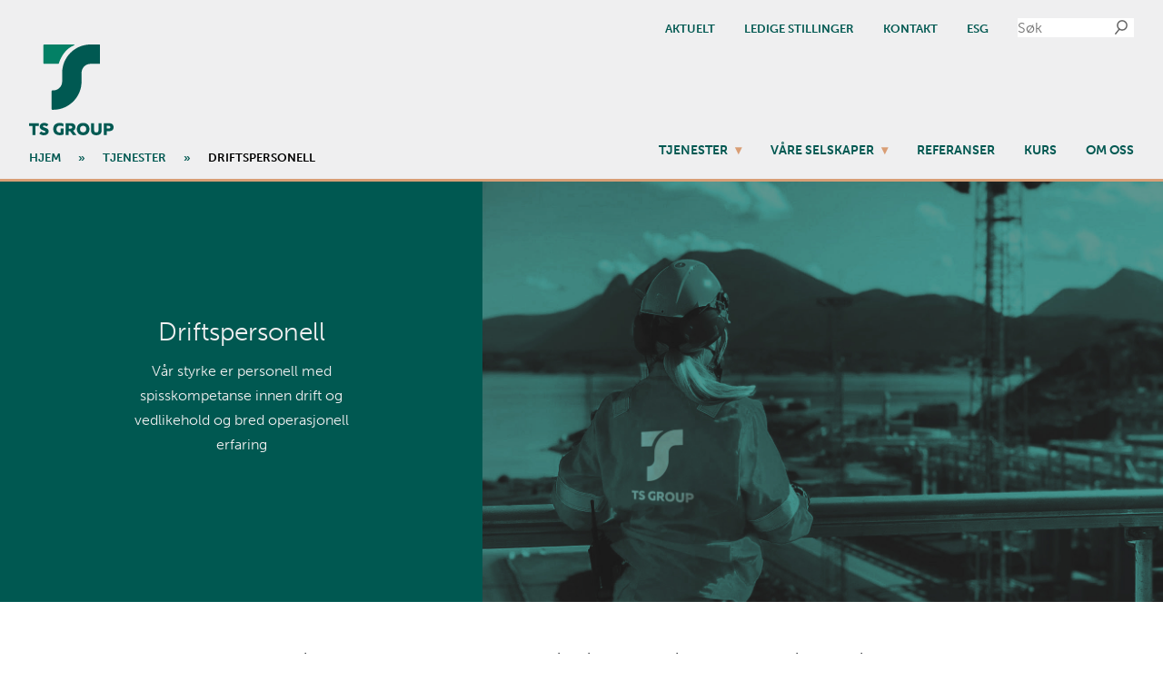

--- FILE ---
content_type: text/html; charset=UTF-8
request_url: https://tsgroup.com/tjenester/operation-and-project-personell/driftspersonell-2/
body_size: 8988
content:
<!DOCTYPE html>
<html lang="en">
<head>
  <!-- Google Tag Manager -->
<script>(function(w,d,s,l,i){w[l]=w[l]||[];w[l].push({'gtm.start':
new Date().getTime(),event:'gtm.js'});var f=d.getElementsByTagName(s)[0],
j=d.createElement(s),dl=l!='dataLayer'?'&l='+l:'';j.async=true;j.src=
'https://www.googletagmanager.com/gtm.js?id='+i+dl;f.parentNode.insertBefore(j,f);
})(window,document,'script','dataLayer','GTM-57KDLNR');</script>
<!-- End Google Tag Manager -->
<meta name='robots' content='index, follow, max-image-preview:large, max-snippet:-1, max-video-preview:-1' />

	<!-- This site is optimized with the Yoast SEO plugin v26.8 - https://yoast.com/product/yoast-seo-wordpress/ -->
	<title>Driftspersonell - TS Group</title>
	<link rel="canonical" href="https://tsgroup.com/tjenester/operation-and-project-personell/driftspersonell-2/" />
	<meta property="og:locale" content="en_US" />
	<meta property="og:type" content="article" />
	<meta property="og:title" content="Driftspersonell - TS Group" />
	<meta property="og:description" content="Vår styrke er personell med spisskompetanse innen drift og vedlikehold og bred operasjonell erfaring" />
	<meta property="og:url" content="https://tsgroup.com/tjenester/operation-and-project-personell/driftspersonell-2/" />
	<meta property="og:site_name" content="TS Group" />
	<meta property="article:modified_time" content="2025-11-25T11:24:11+00:00" />
	<meta property="og:image" content="https://tsgroup.com/wp-content/uploads/2019/10/2Rummel-5-kopi.jpg" />
	<meta property="og:image:width" content="1536" />
	<meta property="og:image:height" content="2048" />
	<meta property="og:image:type" content="image/jpeg" />
	<meta name="twitter:card" content="summary_large_image" />
	<meta name="twitter:label1" content="Est. reading time" />
	<meta name="twitter:data1" content="1 minute" />
	<script type="application/ld+json" class="yoast-schema-graph">{"@context":"https://schema.org","@graph":[{"@type":"WebPage","@id":"https://tsgroup.com/tjenester/operation-and-project-personell/driftspersonell-2/","url":"https://tsgroup.com/tjenester/operation-and-project-personell/driftspersonell-2/","name":"Driftspersonell - TS Group","isPartOf":{"@id":"https://tsgroup.com/#website"},"primaryImageOfPage":{"@id":"https://tsgroup.com/tjenester/operation-and-project-personell/driftspersonell-2/#primaryimage"},"image":{"@id":"https://tsgroup.com/tjenester/operation-and-project-personell/driftspersonell-2/#primaryimage"},"thumbnailUrl":"https://tsgroup.com/wp-content/uploads/2019/10/2Rummel-5-kopi.jpg","datePublished":"2019-10-10T12:47:35+00:00","dateModified":"2025-11-25T11:24:11+00:00","breadcrumb":{"@id":"https://tsgroup.com/tjenester/operation-and-project-personell/driftspersonell-2/#breadcrumb"},"inLanguage":"en-US","potentialAction":[{"@type":"ReadAction","target":["https://tsgroup.com/tjenester/operation-and-project-personell/driftspersonell-2/"]}]},{"@type":"ImageObject","inLanguage":"en-US","@id":"https://tsgroup.com/tjenester/operation-and-project-personell/driftspersonell-2/#primaryimage","url":"https://tsgroup.com/wp-content/uploads/2019/10/2Rummel-5-kopi.jpg","contentUrl":"https://tsgroup.com/wp-content/uploads/2019/10/2Rummel-5-kopi.jpg","width":1536,"height":2048},{"@type":"BreadcrumbList","@id":"https://tsgroup.com/tjenester/operation-and-project-personell/driftspersonell-2/#breadcrumb","itemListElement":[{"@type":"ListItem","position":1,"name":"TS Group","item":"https://tsgroup.com/"},{"@type":"ListItem","position":2,"name":"Tjenester","item":"https://tsgroup.com/tjenester/"},{"@type":"ListItem","position":3,"name":"Manpower","item":"https://tsgroup.com/tjenester/operation-and-project-personell/"},{"@type":"ListItem","position":4,"name":"Driftspersonell"}]},{"@type":"WebSite","@id":"https://tsgroup.com/#website","url":"https://tsgroup.com/","name":"TS Group","description":"","potentialAction":[{"@type":"SearchAction","target":{"@type":"EntryPoint","urlTemplate":"https://tsgroup.com/?s={search_term_string}"},"query-input":{"@type":"PropertyValueSpecification","valueRequired":true,"valueName":"search_term_string"}}],"inLanguage":"en-US"}]}</script>
	<!-- / Yoast SEO plugin. -->


<link rel='dns-prefetch' href='//use.typekit.net' />
<link rel="alternate" title="oEmbed (JSON)" type="application/json+oembed" href="https://tsgroup.com/wp-json/oembed/1.0/embed?url=https%3A%2F%2Ftsgroup.com%2Ftjenester%2Foperation-and-project-personell%2Fdriftspersonell-2%2F" />
<link rel="alternate" title="oEmbed (XML)" type="text/xml+oembed" href="https://tsgroup.com/wp-json/oembed/1.0/embed?url=https%3A%2F%2Ftsgroup.com%2Ftjenester%2Foperation-and-project-personell%2Fdriftspersonell-2%2F&#038;format=xml" />
<style id='wp-img-auto-sizes-contain-inline-css' type='text/css'>
img:is([sizes=auto i],[sizes^="auto," i]){contain-intrinsic-size:3000px 1500px}
/*# sourceURL=wp-img-auto-sizes-contain-inline-css */
</style>
<style id='wp-emoji-styles-inline-css' type='text/css'>

	img.wp-smiley, img.emoji {
		display: inline !important;
		border: none !important;
		box-shadow: none !important;
		height: 1em !important;
		width: 1em !important;
		margin: 0 0.07em !important;
		vertical-align: -0.1em !important;
		background: none !important;
		padding: 0 !important;
	}
/*# sourceURL=wp-emoji-styles-inline-css */
</style>
<style id='wp-block-library-inline-css' type='text/css'>
:root{--wp-block-synced-color:#7a00df;--wp-block-synced-color--rgb:122,0,223;--wp-bound-block-color:var(--wp-block-synced-color);--wp-editor-canvas-background:#ddd;--wp-admin-theme-color:#007cba;--wp-admin-theme-color--rgb:0,124,186;--wp-admin-theme-color-darker-10:#006ba1;--wp-admin-theme-color-darker-10--rgb:0,107,160.5;--wp-admin-theme-color-darker-20:#005a87;--wp-admin-theme-color-darker-20--rgb:0,90,135;--wp-admin-border-width-focus:2px}@media (min-resolution:192dpi){:root{--wp-admin-border-width-focus:1.5px}}.wp-element-button{cursor:pointer}:root .has-very-light-gray-background-color{background-color:#eee}:root .has-very-dark-gray-background-color{background-color:#313131}:root .has-very-light-gray-color{color:#eee}:root .has-very-dark-gray-color{color:#313131}:root .has-vivid-green-cyan-to-vivid-cyan-blue-gradient-background{background:linear-gradient(135deg,#00d084,#0693e3)}:root .has-purple-crush-gradient-background{background:linear-gradient(135deg,#34e2e4,#4721fb 50%,#ab1dfe)}:root .has-hazy-dawn-gradient-background{background:linear-gradient(135deg,#faaca8,#dad0ec)}:root .has-subdued-olive-gradient-background{background:linear-gradient(135deg,#fafae1,#67a671)}:root .has-atomic-cream-gradient-background{background:linear-gradient(135deg,#fdd79a,#004a59)}:root .has-nightshade-gradient-background{background:linear-gradient(135deg,#330968,#31cdcf)}:root .has-midnight-gradient-background{background:linear-gradient(135deg,#020381,#2874fc)}:root{--wp--preset--font-size--normal:16px;--wp--preset--font-size--huge:42px}.has-regular-font-size{font-size:1em}.has-larger-font-size{font-size:2.625em}.has-normal-font-size{font-size:var(--wp--preset--font-size--normal)}.has-huge-font-size{font-size:var(--wp--preset--font-size--huge)}.has-text-align-center{text-align:center}.has-text-align-left{text-align:left}.has-text-align-right{text-align:right}.has-fit-text{white-space:nowrap!important}#end-resizable-editor-section{display:none}.aligncenter{clear:both}.items-justified-left{justify-content:flex-start}.items-justified-center{justify-content:center}.items-justified-right{justify-content:flex-end}.items-justified-space-between{justify-content:space-between}.screen-reader-text{border:0;clip-path:inset(50%);height:1px;margin:-1px;overflow:hidden;padding:0;position:absolute;width:1px;word-wrap:normal!important}.screen-reader-text:focus{background-color:#ddd;clip-path:none;color:#444;display:block;font-size:1em;height:auto;left:5px;line-height:normal;padding:15px 23px 14px;text-decoration:none;top:5px;width:auto;z-index:100000}html :where(.has-border-color){border-style:solid}html :where([style*=border-top-color]){border-top-style:solid}html :where([style*=border-right-color]){border-right-style:solid}html :where([style*=border-bottom-color]){border-bottom-style:solid}html :where([style*=border-left-color]){border-left-style:solid}html :where([style*=border-width]){border-style:solid}html :where([style*=border-top-width]){border-top-style:solid}html :where([style*=border-right-width]){border-right-style:solid}html :where([style*=border-bottom-width]){border-bottom-style:solid}html :where([style*=border-left-width]){border-left-style:solid}html :where(img[class*=wp-image-]){height:auto;max-width:100%}:where(figure){margin:0 0 1em}html :where(.is-position-sticky){--wp-admin--admin-bar--position-offset:var(--wp-admin--admin-bar--height,0px)}@media screen and (max-width:600px){html :where(.is-position-sticky){--wp-admin--admin-bar--position-offset:0px}}

/*# sourceURL=wp-block-library-inline-css */
</style><style id='global-styles-inline-css' type='text/css'>
:root{--wp--preset--aspect-ratio--square: 1;--wp--preset--aspect-ratio--4-3: 4/3;--wp--preset--aspect-ratio--3-4: 3/4;--wp--preset--aspect-ratio--3-2: 3/2;--wp--preset--aspect-ratio--2-3: 2/3;--wp--preset--aspect-ratio--16-9: 16/9;--wp--preset--aspect-ratio--9-16: 9/16;--wp--preset--color--black: #000000;--wp--preset--color--cyan-bluish-gray: #abb8c3;--wp--preset--color--white: #ffffff;--wp--preset--color--pale-pink: #f78da7;--wp--preset--color--vivid-red: #cf2e2e;--wp--preset--color--luminous-vivid-orange: #ff6900;--wp--preset--color--luminous-vivid-amber: #fcb900;--wp--preset--color--light-green-cyan: #7bdcb5;--wp--preset--color--vivid-green-cyan: #00d084;--wp--preset--color--pale-cyan-blue: #8ed1fc;--wp--preset--color--vivid-cyan-blue: #0693e3;--wp--preset--color--vivid-purple: #9b51e0;--wp--preset--gradient--vivid-cyan-blue-to-vivid-purple: linear-gradient(135deg,rgb(6,147,227) 0%,rgb(155,81,224) 100%);--wp--preset--gradient--light-green-cyan-to-vivid-green-cyan: linear-gradient(135deg,rgb(122,220,180) 0%,rgb(0,208,130) 100%);--wp--preset--gradient--luminous-vivid-amber-to-luminous-vivid-orange: linear-gradient(135deg,rgb(252,185,0) 0%,rgb(255,105,0) 100%);--wp--preset--gradient--luminous-vivid-orange-to-vivid-red: linear-gradient(135deg,rgb(255,105,0) 0%,rgb(207,46,46) 100%);--wp--preset--gradient--very-light-gray-to-cyan-bluish-gray: linear-gradient(135deg,rgb(238,238,238) 0%,rgb(169,184,195) 100%);--wp--preset--gradient--cool-to-warm-spectrum: linear-gradient(135deg,rgb(74,234,220) 0%,rgb(151,120,209) 20%,rgb(207,42,186) 40%,rgb(238,44,130) 60%,rgb(251,105,98) 80%,rgb(254,248,76) 100%);--wp--preset--gradient--blush-light-purple: linear-gradient(135deg,rgb(255,206,236) 0%,rgb(152,150,240) 100%);--wp--preset--gradient--blush-bordeaux: linear-gradient(135deg,rgb(254,205,165) 0%,rgb(254,45,45) 50%,rgb(107,0,62) 100%);--wp--preset--gradient--luminous-dusk: linear-gradient(135deg,rgb(255,203,112) 0%,rgb(199,81,192) 50%,rgb(65,88,208) 100%);--wp--preset--gradient--pale-ocean: linear-gradient(135deg,rgb(255,245,203) 0%,rgb(182,227,212) 50%,rgb(51,167,181) 100%);--wp--preset--gradient--electric-grass: linear-gradient(135deg,rgb(202,248,128) 0%,rgb(113,206,126) 100%);--wp--preset--gradient--midnight: linear-gradient(135deg,rgb(2,3,129) 0%,rgb(40,116,252) 100%);--wp--preset--font-size--small: 13px;--wp--preset--font-size--medium: 20px;--wp--preset--font-size--large: 36px;--wp--preset--font-size--x-large: 42px;--wp--preset--spacing--20: 0.44rem;--wp--preset--spacing--30: 0.67rem;--wp--preset--spacing--40: 1rem;--wp--preset--spacing--50: 1.5rem;--wp--preset--spacing--60: 2.25rem;--wp--preset--spacing--70: 3.38rem;--wp--preset--spacing--80: 5.06rem;--wp--preset--shadow--natural: 6px 6px 9px rgba(0, 0, 0, 0.2);--wp--preset--shadow--deep: 12px 12px 50px rgba(0, 0, 0, 0.4);--wp--preset--shadow--sharp: 6px 6px 0px rgba(0, 0, 0, 0.2);--wp--preset--shadow--outlined: 6px 6px 0px -3px rgb(255, 255, 255), 6px 6px rgb(0, 0, 0);--wp--preset--shadow--crisp: 6px 6px 0px rgb(0, 0, 0);}:where(.is-layout-flex){gap: 0.5em;}:where(.is-layout-grid){gap: 0.5em;}body .is-layout-flex{display: flex;}.is-layout-flex{flex-wrap: wrap;align-items: center;}.is-layout-flex > :is(*, div){margin: 0;}body .is-layout-grid{display: grid;}.is-layout-grid > :is(*, div){margin: 0;}:where(.wp-block-columns.is-layout-flex){gap: 2em;}:where(.wp-block-columns.is-layout-grid){gap: 2em;}:where(.wp-block-post-template.is-layout-flex){gap: 1.25em;}:where(.wp-block-post-template.is-layout-grid){gap: 1.25em;}.has-black-color{color: var(--wp--preset--color--black) !important;}.has-cyan-bluish-gray-color{color: var(--wp--preset--color--cyan-bluish-gray) !important;}.has-white-color{color: var(--wp--preset--color--white) !important;}.has-pale-pink-color{color: var(--wp--preset--color--pale-pink) !important;}.has-vivid-red-color{color: var(--wp--preset--color--vivid-red) !important;}.has-luminous-vivid-orange-color{color: var(--wp--preset--color--luminous-vivid-orange) !important;}.has-luminous-vivid-amber-color{color: var(--wp--preset--color--luminous-vivid-amber) !important;}.has-light-green-cyan-color{color: var(--wp--preset--color--light-green-cyan) !important;}.has-vivid-green-cyan-color{color: var(--wp--preset--color--vivid-green-cyan) !important;}.has-pale-cyan-blue-color{color: var(--wp--preset--color--pale-cyan-blue) !important;}.has-vivid-cyan-blue-color{color: var(--wp--preset--color--vivid-cyan-blue) !important;}.has-vivid-purple-color{color: var(--wp--preset--color--vivid-purple) !important;}.has-black-background-color{background-color: var(--wp--preset--color--black) !important;}.has-cyan-bluish-gray-background-color{background-color: var(--wp--preset--color--cyan-bluish-gray) !important;}.has-white-background-color{background-color: var(--wp--preset--color--white) !important;}.has-pale-pink-background-color{background-color: var(--wp--preset--color--pale-pink) !important;}.has-vivid-red-background-color{background-color: var(--wp--preset--color--vivid-red) !important;}.has-luminous-vivid-orange-background-color{background-color: var(--wp--preset--color--luminous-vivid-orange) !important;}.has-luminous-vivid-amber-background-color{background-color: var(--wp--preset--color--luminous-vivid-amber) !important;}.has-light-green-cyan-background-color{background-color: var(--wp--preset--color--light-green-cyan) !important;}.has-vivid-green-cyan-background-color{background-color: var(--wp--preset--color--vivid-green-cyan) !important;}.has-pale-cyan-blue-background-color{background-color: var(--wp--preset--color--pale-cyan-blue) !important;}.has-vivid-cyan-blue-background-color{background-color: var(--wp--preset--color--vivid-cyan-blue) !important;}.has-vivid-purple-background-color{background-color: var(--wp--preset--color--vivid-purple) !important;}.has-black-border-color{border-color: var(--wp--preset--color--black) !important;}.has-cyan-bluish-gray-border-color{border-color: var(--wp--preset--color--cyan-bluish-gray) !important;}.has-white-border-color{border-color: var(--wp--preset--color--white) !important;}.has-pale-pink-border-color{border-color: var(--wp--preset--color--pale-pink) !important;}.has-vivid-red-border-color{border-color: var(--wp--preset--color--vivid-red) !important;}.has-luminous-vivid-orange-border-color{border-color: var(--wp--preset--color--luminous-vivid-orange) !important;}.has-luminous-vivid-amber-border-color{border-color: var(--wp--preset--color--luminous-vivid-amber) !important;}.has-light-green-cyan-border-color{border-color: var(--wp--preset--color--light-green-cyan) !important;}.has-vivid-green-cyan-border-color{border-color: var(--wp--preset--color--vivid-green-cyan) !important;}.has-pale-cyan-blue-border-color{border-color: var(--wp--preset--color--pale-cyan-blue) !important;}.has-vivid-cyan-blue-border-color{border-color: var(--wp--preset--color--vivid-cyan-blue) !important;}.has-vivid-purple-border-color{border-color: var(--wp--preset--color--vivid-purple) !important;}.has-vivid-cyan-blue-to-vivid-purple-gradient-background{background: var(--wp--preset--gradient--vivid-cyan-blue-to-vivid-purple) !important;}.has-light-green-cyan-to-vivid-green-cyan-gradient-background{background: var(--wp--preset--gradient--light-green-cyan-to-vivid-green-cyan) !important;}.has-luminous-vivid-amber-to-luminous-vivid-orange-gradient-background{background: var(--wp--preset--gradient--luminous-vivid-amber-to-luminous-vivid-orange) !important;}.has-luminous-vivid-orange-to-vivid-red-gradient-background{background: var(--wp--preset--gradient--luminous-vivid-orange-to-vivid-red) !important;}.has-very-light-gray-to-cyan-bluish-gray-gradient-background{background: var(--wp--preset--gradient--very-light-gray-to-cyan-bluish-gray) !important;}.has-cool-to-warm-spectrum-gradient-background{background: var(--wp--preset--gradient--cool-to-warm-spectrum) !important;}.has-blush-light-purple-gradient-background{background: var(--wp--preset--gradient--blush-light-purple) !important;}.has-blush-bordeaux-gradient-background{background: var(--wp--preset--gradient--blush-bordeaux) !important;}.has-luminous-dusk-gradient-background{background: var(--wp--preset--gradient--luminous-dusk) !important;}.has-pale-ocean-gradient-background{background: var(--wp--preset--gradient--pale-ocean) !important;}.has-electric-grass-gradient-background{background: var(--wp--preset--gradient--electric-grass) !important;}.has-midnight-gradient-background{background: var(--wp--preset--gradient--midnight) !important;}.has-small-font-size{font-size: var(--wp--preset--font-size--small) !important;}.has-medium-font-size{font-size: var(--wp--preset--font-size--medium) !important;}.has-large-font-size{font-size: var(--wp--preset--font-size--large) !important;}.has-x-large-font-size{font-size: var(--wp--preset--font-size--x-large) !important;}
/*# sourceURL=global-styles-inline-css */
</style>

<style id='classic-theme-styles-inline-css' type='text/css'>
/*! This file is auto-generated */
.wp-block-button__link{color:#fff;background-color:#32373c;border-radius:9999px;box-shadow:none;text-decoration:none;padding:calc(.667em + 2px) calc(1.333em + 2px);font-size:1.125em}.wp-block-file__button{background:#32373c;color:#fff;text-decoration:none}
/*# sourceURL=/wp-includes/css/classic-themes.min.css */
</style>
<link rel='stylesheet' id='style-css' href='https://tsgroup.com/wp-content/themes/tsgroup/dist/css/style.a243a02102584caa9897.css' type='text/css' media='' />
<link rel='stylesheet' id='typekit-css' href='https://use.typekit.net/ixc7xne.css?ver=1.0.0' type='text/css' media='' />
<link rel="https://api.w.org/" href="https://tsgroup.com/wp-json/" /><link rel="EditURI" type="application/rsd+xml" title="RSD" href="https://tsgroup.com/xmlrpc.php?rsd" />
<meta name="generator" content="WordPress 6.9" />
<link rel='shortlink' href='https://tsgroup.com/?p=466' />
		<style type="text/css" id="wp-custom-css">
			.departmentContainer ul {
	padding-left: 0;
	list-style: none;
}

@media(min-width: 768px) {
	.departmentContainer {
		column-count: 2;
	}
}
		</style>
		
<meta charset="UTF-8">
<meta name="viewport" content="width=device-width, initial-scale=1.0">
<meta http-equiv="X-UA-Compatible" content="ie=edge">
</head>
<body class=" ">
<!-- Google Tag Manager (noscript) -->
<noscript><iframe src="https://www.googletagmanager.com/ns.html?id=GTM-57KDLNR"
height="0" width="0" style="display:none;visibility:hidden"></iframe></noscript>
<!-- End Google Tag Manager (noscript) -->

<header class="c-main-header pl-2-rem pr-2-rem" style="flex-wrap: wrap;">
  <div class="c-main-header__logo" style="position: relative;">
        <a href="/">
      <img class="tall" src="/wp-content/themes/tsgroup/assets/img/logo-staaende.svg" alt="TS Group">
      <img class="wide" src="/wp-content/themes/tsgroup/assets/img/logo-liggende-farge.svg" alt="TS Group">
    </a>
      </div>
  <nav class="c-main-header__nav mt-2-rem">
    <figure id="hamburger" class="c-main-header__hamburger">
      <span class="c-main-header__burger-line"></span>
      <span class="c-main-header__burger-line"></span>
      <span class="c-main-header__burger-line"></span>
    </figure>
    <div class="c-main-header__menus">
              <ul id="menu-topmenu" class="c-main-header__nav-list"><li id="menu-item-1124" class="menu-item menu-item-type-taxonomy menu-item-object-category menu-item-1124 c-main-nav__item"><a class="c-main-nav__link"href="https://tsgroup.com/./aktuelt/">Aktuelt</a></li>
<li id="menu-item-1670" class="menu-item menu-item-type-post_type menu-item-object-page menu-item-1670 c-main-nav__item"><a class="c-main-nav__link"href="https://tsgroup.com/ledige-stillinger/">Ledige stillinger</a></li>
<li id="menu-item-3009" class="menu-item menu-item-type-post_type menu-item-object-page menu-item-3009 c-main-nav__item"><a class="c-main-nav__link"href="https://tsgroup.com/kontakt-oss/">Kontakt</a></li>
<li id="menu-item-2218" class="menu-item menu-item-type-post_type menu-item-object-page menu-item-2218 c-main-nav__item"><a class="c-main-nav__link"href="https://tsgroup.com/esg/">ESG</a></li>

      <li class="c-main-nav__item search-item">
        <form action="/" method="get" id="search-form">
          <input placeholder="Søk" id="search-input" value="" class="c-main-nav__search-input" type="input" name="s" autocomplete="off">
          <button type="submit" id="search-icon" class="c-main-nav__search"><span>Søk</span></button>
        </form>
      </li></ul>
    
        <ul id="menu-secondheadermenu" class="c-main-header__nav-list__top"><li id="menu-item-13" class="is-clickable menu-item menu-item-type-custom menu-item-object-custom menu-item-has-children menu-item-13 c-main-nav__item"><a class="c-main-nav__link"href="/tjenester" title="Våre tjenester">Tjenester</a>
<ul class="sub-menu">
	<li id="menu-item-933" class="menu-item menu-item-type-custom menu-item-object-custom menu-item-has-children menu-item-933 c-main-nav__item"><a class="c-main-nav__link"href="#">Tjenester</a>
	<ul class="sub-menu">
		<li id="menu-item-1088" class="menu-item menu-item-type-post_type menu-item-object-tsg_services menu-item-1088 c-main-nav__item"><a class="c-main-nav__link"href="https://tsgroup.com/tjenester/maintenance-modification-services/">Maintenance &#038; Modification Services</a></li>
		<li id="menu-item-935" class="menu-item menu-item-type-post_type menu-item-object-tsg_services current-tsg_services-ancestor menu-item-935 c-main-nav__item"><a class="c-main-nav__link"href="https://tsgroup.com/tjenester/operation-and-project-personell/">Manpower</a></li>
		<li id="menu-item-934" class="menu-item menu-item-type-post_type menu-item-object-tsg_services menu-item-934 c-main-nav__item"><a class="c-main-nav__link"href="https://tsgroup.com/tjenester/academy/">Academy</a></li>
	</ul>
</li>
	<li id="menu-item-937" class="menu-item menu-item-type-custom menu-item-object-custom menu-item-has-children menu-item-937 c-main-nav__item"><a class="c-main-nav__link"href="#">Marked</a>
	<ul class="sub-menu">
		<li id="menu-item-940" class="menu-item menu-item-type-post_type menu-item-object-tsg_industries menu-item-940 c-main-nav__item"><a class="c-main-nav__link"href="https://tsgroup.com/bransjer/olje-gass/">Olje &#038; Gass</a></li>
		<li id="menu-item-941" class="menu-item menu-item-type-post_type menu-item-object-tsg_industries menu-item-941 c-main-nav__item"><a class="c-main-nav__link"href="https://tsgroup.com/bransjer/prosessindustri/">Prosessindustri</a></li>
		<li id="menu-item-942" class="menu-item menu-item-type-post_type menu-item-object-tsg_industries menu-item-942 c-main-nav__item"><a class="c-main-nav__link"href="https://tsgroup.com/bransjer/verft-og-mekanisk/">Verft og mekanisk</a></li>
		<li id="menu-item-938" class="menu-item menu-item-type-post_type menu-item-object-tsg_industries menu-item-938 c-main-nav__item"><a class="c-main-nav__link"href="https://tsgroup.com/bransjer/energi-og-fornybar/">Energi og fornybar</a></li>
		<li id="menu-item-939" class="menu-item menu-item-type-post_type menu-item-object-tsg_industries menu-item-939 c-main-nav__item"><a class="c-main-nav__link"href="https://tsgroup.com/bransjer/infrastruktur-og-offentlig-sektor/">Infrastruktur og offentlig sektor</a></li>
	</ul>
</li>
</ul>
</li>
<li id="menu-item-37" class="menu-item menu-item-type-custom menu-item-object-custom menu-item-has-children menu-item-37 c-main-nav__item"><a class="c-main-nav__link"href="/selskaper">Våre selskaper</a>
<ul class="sub-menu">
	<li id="menu-item-932" class="menu-item menu-item-type-post_type menu-item-object-tsg_companies menu-item-932 c-main-nav__item"><a class="c-main-nav__link"href="https://tsgroup.com/selskaper/ts-site-services/">TS Site Services</a></li>
	<li id="menu-item-930" class="menu-item menu-item-type-post_type menu-item-object-tsg_companies menu-item-930 c-main-nav__item"><a class="c-main-nav__link"href="https://tsgroup.com/selskaper/ts-group-operation/">TS Group</a></li>
</ul>
</li>
<li id="menu-item-38" class="menu-item menu-item-type-custom menu-item-object-custom menu-item-38 c-main-nav__item"><a class="c-main-nav__link"href="/referanser">Referanser</a></li>
<li id="menu-item-1118" class="menu-item menu-item-type-post_type menu-item-object-page menu-item-1118 c-main-nav__item"><a class="c-main-nav__link"href="https://tsgroup.com/kurs/">Kurs</a></li>
<li id="menu-item-1114" class="menu-item menu-item-type-post_type menu-item-object-page menu-item-1114 c-main-nav__item"><a class="c-main-nav__link"href="https://tsgroup.com/om-oss/">Om oss</a></li>
</ul>
          </div>
  </nav>
  <div class="breadcrumbs">
      <div id="crumbs"><a href="https://tsgroup.com">Hjem</a> <span class="divider">»</span> <a href="https://tsgroup.com/tjenester/">Tjenester</a> <span class="divider">»</span> <span class="current">Driftspersonell</span></div>
</div>

</header>
<main id="contentSection" class="content">
    <section class="c-industries__single page-hero full-container mb-3-rem">
	<div class="c-industries__hero">
		<div class="c-industries__hero_text">
						<h2 class="title">
				Driftspersonell
			</h2>
			<div class="content">
				<p>Vår styrke er personell med spisskompetanse innen drift og vedlikehold og bred operasjonell erfaring</p>

			</div>
		</div>
					<div class="c-industries__hero_image" style="background-image: url(https://tsgroup.com/wp-content/uploads/2019/10/2Rummel-5-kopi.jpg)"></div>
			</div>
</section>
			<section class="container c-article__main mt-3 mt-lg-0 mb-3-rem">
    <p>TS Group sin styrke er personell med kombinasjonen av spisskompetanse innen drift og vedlikehold og bred operasjonell erfaring. Våre ansatte har lang erfaring fra arbeid innenfor drift og vedlikehold, hovedsakelig innenfor landbasert prosess, olje- og gassindustri.</p>
<p>Vi leverer vi et bredt spekter av personell som kan utføre tjenester fra commissioning, oppstart og vedlikehold til daglig drift av anlegg.</p>
<p>Eksempel på oppgaver vårt personell utfører er:</p>
<ul>
<li>Utarbeidelse av jobbpakker</li>
<li>Jobbplanlegging</li>
<li>Mechanical Completion og Commissioning aktiviteter</li>
<li>Oppstart og igangkjøring</li>
<li>Drift av anlegg</li>
<li>Klargjøring for vedlikehold, inklusive avstengingsplaner</li>
<li>Forebyggende og korrektive vedlikeholds aktiviteter</li>
<li>Produksjonsoptimalisering</li>
<li>HMS rådgivning og oppfølging</li>
<li>Kvalitets- og dokumentkontroll</li>
<li>Flensearbeid</li>
</ul>
<p>&nbsp;</p>
<p>VI leverer fagpersonell og ingeniører innenfor følgende fag;</p>
<ul>
<li>Prosess</li>
<li>Elektro</li>
<li>Automasjon</li>
<li>Mekanisk</li>
<li>Vedlikeholdsplanlegging</li>
<li>Kran og dekk</li>
<li>Helsefag</li>
<li>Inspeksjon</li>
<li>HMS og Kvalitet</li>
</ul>
<p>&nbsp;</p>
<p>Alle våre ansatte gjennomgår interne opplæringsprogram med fokus på HMS for å stille godt forberedt til oppdrag hos kunde.</p>

</section>	    <section class="container c-contact pb-3-rem overwide">
  <h2 class="pb-3-rem"><span class="fp-text">Kontakt </span></h2>
  <div class="c-contact__wrapper">
                  <div class="c-contact__card">
                  <div class="c-contact__portrait">
            <img class="portrait" src="https://tsgroup.com/wp-content/uploads/2019/10/ann-kristin-2025-800x0-c-default.jpg">
          </div>
                  <div class="c-contact__card_text pl-1-5-rem">
                      <h3 class="m-0-rem">Ann-Kristin D. Amlie</h3>
                                <h4 class="m-0-rem ">Project Manager</h4>
                                  <div class="contact c-contact__links mt-1-rem">
                          <a class="c-contact__link linkphone mr-1-rem" href="tel:98098375"  target="_blank" rel="noopener">
                  <div class="some-link">
                    <div class="icon">
                      <img src="/wp-content/themes/tsgroup/assets/img/icon-phone.svg">
                    </div>
                    <div class="icon-content mr-0-5-rem">
                      <span title="98098375">
                        98098375
                      </span>
                    </div>
                  </div>
              </a>
                                            <a class="c-contact__link c-contact__email mr-1-rem" href="mailto:annaml@tsgroup.com"  target="_blank" rel="noopener">
                  <div class="some-link">
                    <div class="icon"><img src="/wp-content/themes/tsgroup/assets/img/icon-mail.svg"></div>
                    <div class="icon-content mr-0-5-rem">
                      <span>annaml@tsgroup.com</span></div>
                  </div>
                </a>
                                            <a class="c-contact__link mr-1-rem" href="https://www.linkedin.com/in/ann-kristin-d-amlie-17a46444/"  target="_blank" rel="noopener">
                  <div class="some-link">
                    <div class="icon">
                      <img src="/wp-content/themes/tsgroup/assets/img/linkedin-green.svg">
                    </div>
                    <div class="icon-content  mr-0-5-rem">
                      <span></span>
                    </div>
                  </div>
                </a>
                        </div>
                      </div>
      </div>
          </div>

</section>
  </main>
<footer class="c-site-footer py-1-rem px-2-rem m-0-rem">
  <div class="c-site__address_card flex-item">
    <div class="c-site-footer__logo ml-0-rem mr-0-rem">
      <a href="/"><img alt="Hjem" src="/wp-content/themes/tsgroup/assets/img/logo-liggende-hvit.svg"></a>
    </div>
  </div>
  <nav class="c-site-footer__nav flex-item">
    <ul id="menu-footermenu" class="c-main-footer__nav-list__top"><li id="menu-item-1119" class="menu-item menu-item-type-post_type menu-item-object-page menu-item-privacy-policy menu-item-1119 c-main-nav__item"><a class="c-main-nav__link"rel="privacy-policy" href="https://tsgroup.com/personvernerklaering/">Personvernerklæring</a></li>
<li id="menu-item-1669" class="menu-item menu-item-type-post_type menu-item-object-page menu-item-1669 c-main-nav__item"><a class="c-main-nav__link"href="https://tsgroup.com/ledige-stillinger/">Ledige stillinger</a></li>
<li id="menu-item-1210" class="for-ansatte menu-item menu-item-type-post_type menu-item-object-page menu-item-1210 c-main-nav__item"><a class="c-main-nav__link"href="https://tsgroup.com/for-ansatte/">For ansatte</a></li>
</ul>
  </nav>
  <div class="c-site-footer__some flex-item">
    <div class="c-site-footer__some_links mr-0-rem">
      <div class="c-site-footer__some_link">
        <a href="https://www.facebook.com/TS-Group-As-137398416329481/" target="_blank" rel="noopener"><img alt="Facebook" src="/wp-content/themes/tsgroup/assets/img/facebook-hvit.svg"></a>
      </div>
      <div class="c-site-footer__some_link">
        <a href="https://www.instagram.com/tsgroupas/" target="_blank" rel="noopener"><img alt="Instagram" src="/wp-content/themes/tsgroup/assets/img/instagram-hvit.svg"></a>
      </div>
      <div class="c-site-footer__some_link">
        <a href="https://www.linkedin.com/company/ts-group-as/" target="_blank" rel="noopener"><img alt="Instagram" src="/wp-content/themes/tsgroup/assets/img/linkedin-hvit.svg"></a>
      </div>
      <div class="c-site-footer__some_link youtube">
        <a href="https://www.youtube.com/channel/UCGSjSeLmdRbs1dUzFFEPqTA" target="_blank" rel="noopener"><img alt="Instagram" src="/wp-content/themes/tsgroup/assets/img/youtube-hvit.svg"></a>
      </div>
    </div>
  </div>
  <nav class="c-site-footer__mob">
    <ul id="menu-footermenu" class="c-main-footer__nav-list__top"><li id="menu-item-1119" class="menu-item menu-item-type-post_type menu-item-object-page menu-item-privacy-policy menu-item-1119 c-main-nav__item"><a class="c-main-nav__link"rel="privacy-policy" href="https://tsgroup.com/personvernerklaering/">Personvernerklæring</a></li>
<li id="menu-item-1669" class="menu-item menu-item-type-post_type menu-item-object-page menu-item-1669 c-main-nav__item"><a class="c-main-nav__link"href="https://tsgroup.com/ledige-stillinger/">Ledige stillinger</a></li>
<li id="menu-item-1210" class="for-ansatte menu-item menu-item-type-post_type menu-item-object-page menu-item-1210 c-main-nav__item"><a class="c-main-nav__link"href="https://tsgroup.com/for-ansatte/">For ansatte</a></li>
</ul>
  </nav>
</footer>
<script type="speculationrules">
{"prefetch":[{"source":"document","where":{"and":[{"href_matches":"/*"},{"not":{"href_matches":["/wp-*.php","/wp-admin/*","/wp-content/uploads/*","/wp-content/*","/wp-content/plugins/*","/wp-content/themes/tsgroup/*","/*\\?(.+)"]}},{"not":{"selector_matches":"a[rel~=\"nofollow\"]"}},{"not":{"selector_matches":".no-prefetch, .no-prefetch a"}}]},"eagerness":"conservative"}]}
</script>
<script type="text/javascript" src="https://tsgroup.com/wp-content/themes/tsgroup/dist/js/bundle.a243a02102584caa9897.js" id="bundle-js"></script>
<script id="wp-emoji-settings" type="application/json">
{"baseUrl":"https://s.w.org/images/core/emoji/17.0.2/72x72/","ext":".png","svgUrl":"https://s.w.org/images/core/emoji/17.0.2/svg/","svgExt":".svg","source":{"concatemoji":"https://tsgroup.com/wp-includes/js/wp-emoji-release.min.js?ver=6.9"}}
</script>
<script type="module">
/* <![CDATA[ */
/*! This file is auto-generated */
const a=JSON.parse(document.getElementById("wp-emoji-settings").textContent),o=(window._wpemojiSettings=a,"wpEmojiSettingsSupports"),s=["flag","emoji"];function i(e){try{var t={supportTests:e,timestamp:(new Date).valueOf()};sessionStorage.setItem(o,JSON.stringify(t))}catch(e){}}function c(e,t,n){e.clearRect(0,0,e.canvas.width,e.canvas.height),e.fillText(t,0,0);t=new Uint32Array(e.getImageData(0,0,e.canvas.width,e.canvas.height).data);e.clearRect(0,0,e.canvas.width,e.canvas.height),e.fillText(n,0,0);const a=new Uint32Array(e.getImageData(0,0,e.canvas.width,e.canvas.height).data);return t.every((e,t)=>e===a[t])}function p(e,t){e.clearRect(0,0,e.canvas.width,e.canvas.height),e.fillText(t,0,0);var n=e.getImageData(16,16,1,1);for(let e=0;e<n.data.length;e++)if(0!==n.data[e])return!1;return!0}function u(e,t,n,a){switch(t){case"flag":return n(e,"\ud83c\udff3\ufe0f\u200d\u26a7\ufe0f","\ud83c\udff3\ufe0f\u200b\u26a7\ufe0f")?!1:!n(e,"\ud83c\udde8\ud83c\uddf6","\ud83c\udde8\u200b\ud83c\uddf6")&&!n(e,"\ud83c\udff4\udb40\udc67\udb40\udc62\udb40\udc65\udb40\udc6e\udb40\udc67\udb40\udc7f","\ud83c\udff4\u200b\udb40\udc67\u200b\udb40\udc62\u200b\udb40\udc65\u200b\udb40\udc6e\u200b\udb40\udc67\u200b\udb40\udc7f");case"emoji":return!a(e,"\ud83e\u1fac8")}return!1}function f(e,t,n,a){let r;const o=(r="undefined"!=typeof WorkerGlobalScope&&self instanceof WorkerGlobalScope?new OffscreenCanvas(300,150):document.createElement("canvas")).getContext("2d",{willReadFrequently:!0}),s=(o.textBaseline="top",o.font="600 32px Arial",{});return e.forEach(e=>{s[e]=t(o,e,n,a)}),s}function r(e){var t=document.createElement("script");t.src=e,t.defer=!0,document.head.appendChild(t)}a.supports={everything:!0,everythingExceptFlag:!0},new Promise(t=>{let n=function(){try{var e=JSON.parse(sessionStorage.getItem(o));if("object"==typeof e&&"number"==typeof e.timestamp&&(new Date).valueOf()<e.timestamp+604800&&"object"==typeof e.supportTests)return e.supportTests}catch(e){}return null}();if(!n){if("undefined"!=typeof Worker&&"undefined"!=typeof OffscreenCanvas&&"undefined"!=typeof URL&&URL.createObjectURL&&"undefined"!=typeof Blob)try{var e="postMessage("+f.toString()+"("+[JSON.stringify(s),u.toString(),c.toString(),p.toString()].join(",")+"));",a=new Blob([e],{type:"text/javascript"});const r=new Worker(URL.createObjectURL(a),{name:"wpTestEmojiSupports"});return void(r.onmessage=e=>{i(n=e.data),r.terminate(),t(n)})}catch(e){}i(n=f(s,u,c,p))}t(n)}).then(e=>{for(const n in e)a.supports[n]=e[n],a.supports.everything=a.supports.everything&&a.supports[n],"flag"!==n&&(a.supports.everythingExceptFlag=a.supports.everythingExceptFlag&&a.supports[n]);var t;a.supports.everythingExceptFlag=a.supports.everythingExceptFlag&&!a.supports.flag,a.supports.everything||((t=a.source||{}).concatemoji?r(t.concatemoji):t.wpemoji&&t.twemoji&&(r(t.twemoji),r(t.wpemoji)))});
//# sourceURL=https://tsgroup.com/wp-includes/js/wp-emoji-loader.min.js
/* ]]> */
</script>

</body>
</html>

--- FILE ---
content_type: text/css
request_url: https://tsgroup.com/wp-content/themes/tsgroup/dist/css/style.a243a02102584caa9897.css
body_size: 13922
content:
/*!
 * Bootstrap Reboot v4.6.2 (https://getbootstrap.com/)
 * Copyright 2011-2022 The Bootstrap Authors
 * Copyright 2011-2022 Twitter, Inc.
 * Licensed under MIT (https://github.com/twbs/bootstrap/blob/main/LICENSE)
 * Forked from Normalize.css, licensed MIT (https://github.com/necolas/normalize.css/blob/master/LICENSE.md)
 */*,:after,:before{box-sizing:border-box}html{-webkit-text-size-adjust:100%;-webkit-tap-highlight-color:rgba(0,0,0,0);font-family:sans-serif;line-height:1.15}article,aside,figcaption,figure,footer,header,hgroup,main,nav,section{display:block}body{background-color:#fff;color:#212529;font-family:-apple-system,BlinkMacSystemFont,Segoe UI,Roboto,Helvetica Neue,Arial,Noto Sans,Liberation Sans,sans-serif,Apple Color Emoji,Segoe UI Emoji,Segoe UI Symbol,Noto Color Emoji;font-size:1rem;font-weight:400;line-height:1.5;margin:0;text-align:left}[tabindex="-1"]:focus:not(:focus-visible){outline:0!important}hr{box-sizing:content-box;height:0;overflow:visible}h1,h2,h3,h4,h5,h6{margin-bottom:.5rem;margin-top:0}p{margin-bottom:1rem;margin-top:0}abbr[data-original-title],abbr[title]{border-bottom:0;cursor:help;text-decoration:underline;-webkit-text-decoration:underline dotted;text-decoration:underline dotted;-webkit-text-decoration-skip-ink:none;text-decoration-skip-ink:none}address{font-style:normal;line-height:inherit}address,dl,ol,ul{margin-bottom:1rem}dl,ol,ul{margin-top:0}ol ol,ol ul,ul ol,ul ul{margin-bottom:0}dt{font-weight:700}dd{margin-bottom:.5rem;margin-left:0}blockquote{margin:0 0 1rem}b,strong{font-weight:bolder}small{font-size:80%}sub,sup{font-size:75%;line-height:0;position:relative;vertical-align:baseline}sub{bottom:-.25em}sup{top:-.5em}a{background-color:transparent;color:#007bff;text-decoration:none}a:hover{color:#0056b3;text-decoration:underline}a:not([href]):not([class]),a:not([href]):not([class]):hover{color:inherit;text-decoration:none}code,kbd,pre,samp{font-family:SFMono-Regular,Menlo,Monaco,Consolas,Liberation Mono,Courier New,monospace;font-size:1em}pre{-ms-overflow-style:scrollbar;margin-bottom:1rem;margin-top:0;overflow:auto}figure{margin:0 0 1rem}img{border-style:none}img,svg{vertical-align:middle}svg{overflow:hidden}table{border-collapse:collapse}caption{caption-side:bottom;color:#6c757d;padding-bottom:.75rem;padding-top:.75rem;text-align:left}th{text-align:inherit;text-align:-webkit-match-parent}label{display:inline-block;margin-bottom:.5rem}button{border-radius:0}button:focus:not(:focus-visible){outline:0}button,input,optgroup,select,textarea{font-family:inherit;font-size:inherit;line-height:inherit;margin:0}button,input{overflow:visible}button,select{text-transform:none}[role=button]{cursor:pointer}select{word-wrap:normal}[type=button],[type=reset],[type=submit],button{-webkit-appearance:button}[type=button]:not(:disabled),[type=reset]:not(:disabled),[type=submit]:not(:disabled),button:not(:disabled){cursor:pointer}[type=button]::-moz-focus-inner,[type=reset]::-moz-focus-inner,[type=submit]::-moz-focus-inner,button::-moz-focus-inner{border-style:none;padding:0}input[type=checkbox],input[type=radio]{box-sizing:border-box;padding:0}textarea{overflow:auto;resize:vertical}fieldset{border:0;margin:0;min-width:0;padding:0}legend{color:inherit;display:block;font-size:1.5rem;line-height:inherit;margin-bottom:.5rem;max-width:100%;padding:0;white-space:normal;width:100%}progress{vertical-align:baseline}[type=number]::-webkit-inner-spin-button,[type=number]::-webkit-outer-spin-button{height:auto}[type=search]{-webkit-appearance:none;outline-offset:-2px}[type=search]::-webkit-search-decoration{-webkit-appearance:none}::-webkit-file-upload-button{-webkit-appearance:button;font:inherit}output{display:inline-block}summary{cursor:pointer;display:list-item}template{display:none}[hidden]{display:none!important}
/*!
 * Bootstrap Grid v4.6.2 (https://getbootstrap.com/)
 * Copyright 2011-2022 The Bootstrap Authors
 * Copyright 2011-2022 Twitter, Inc.
 * Licensed under MIT (https://github.com/twbs/bootstrap/blob/main/LICENSE)
 */html{-ms-overflow-style:scrollbar;box-sizing:border-box}*,:after,:before{box-sizing:inherit}.container,.container-fluid,.container-lg,.container-md,.container-sm,.container-xl{margin-left:auto;margin-right:auto;padding-left:15px;padding-right:15px;width:100%}@media (min-width:576px){.container,.container-sm{max-width:540px}}@media (min-width:768px){.container,.container-md,.container-sm{max-width:720px}}@media (min-width:992px){.container,.container-lg,.container-md,.container-sm{max-width:960px}}@media (min-width:1200px){.container,.container-lg,.container-md,.container-sm,.container-xl{max-width:1140px}}.row{display:-ms-flexbox;display:flex;-ms-flex-wrap:wrap;flex-wrap:wrap;margin-left:-15px;margin-right:-15px}.no-gutters{margin-left:0;margin-right:0}.no-gutters>.col,.no-gutters>[class*=col-]{padding-left:0;padding-right:0}.col,.col-1,.col-10,.col-11,.col-12,.col-2,.col-3,.col-4,.col-5,.col-6,.col-7,.col-8,.col-9,.col-auto,.col-lg,.col-lg-1,.col-lg-10,.col-lg-11,.col-lg-12,.col-lg-2,.col-lg-3,.col-lg-4,.col-lg-5,.col-lg-6,.col-lg-7,.col-lg-8,.col-lg-9,.col-lg-auto,.col-md,.col-md-1,.col-md-10,.col-md-11,.col-md-12,.col-md-2,.col-md-3,.col-md-4,.col-md-5,.col-md-6,.col-md-7,.col-md-8,.col-md-9,.col-md-auto,.col-sm,.col-sm-1,.col-sm-10,.col-sm-11,.col-sm-12,.col-sm-2,.col-sm-3,.col-sm-4,.col-sm-5,.col-sm-6,.col-sm-7,.col-sm-8,.col-sm-9,.col-sm-auto,.col-xl,.col-xl-1,.col-xl-10,.col-xl-11,.col-xl-12,.col-xl-2,.col-xl-3,.col-xl-4,.col-xl-5,.col-xl-6,.col-xl-7,.col-xl-8,.col-xl-9,.col-xl-auto{padding-left:15px;padding-right:15px;position:relative;width:100%}.col{-ms-flex-preferred-size:0;-ms-flex-positive:1;flex-basis:0;flex-grow:1;max-width:100%}.row-cols-1>*{-ms-flex:0 0 100%;flex:0 0 100%;max-width:100%}.row-cols-2>*{-ms-flex:0 0 50%;flex:0 0 50%;max-width:50%}.row-cols-3>*{-ms-flex:0 0 33.333333%;flex:0 0 33.333333%;max-width:33.333333%}.row-cols-4>*{-ms-flex:0 0 25%;flex:0 0 25%;max-width:25%}.row-cols-5>*{-ms-flex:0 0 20%;flex:0 0 20%;max-width:20%}.row-cols-6>*{-ms-flex:0 0 16.666667%;flex:0 0 16.666667%;max-width:16.666667%}.col-auto{-ms-flex:0 0 auto;flex:0 0 auto;max-width:100%;width:auto}.col-1{-ms-flex:0 0 8.333333%;flex:0 0 8.333333%;max-width:8.333333%}.col-2{-ms-flex:0 0 16.666667%;flex:0 0 16.666667%;max-width:16.666667%}.col-3{-ms-flex:0 0 25%;flex:0 0 25%;max-width:25%}.col-4{-ms-flex:0 0 33.333333%;flex:0 0 33.333333%;max-width:33.333333%}.col-5{-ms-flex:0 0 41.666667%;flex:0 0 41.666667%;max-width:41.666667%}.col-6{-ms-flex:0 0 50%;flex:0 0 50%;max-width:50%}.col-7{-ms-flex:0 0 58.333333%;flex:0 0 58.333333%;max-width:58.333333%}.col-8{-ms-flex:0 0 66.666667%;flex:0 0 66.666667%;max-width:66.666667%}.col-9{-ms-flex:0 0 75%;flex:0 0 75%;max-width:75%}.col-10{-ms-flex:0 0 83.333333%;flex:0 0 83.333333%;max-width:83.333333%}.col-11{-ms-flex:0 0 91.666667%;flex:0 0 91.666667%;max-width:91.666667%}.col-12{-ms-flex:0 0 100%;flex:0 0 100%;max-width:100%}.order-first{-ms-flex-order:-1;order:-1}.order-last{-ms-flex-order:13;order:13}.order-0{-ms-flex-order:0;order:0}.order-1{-ms-flex-order:1;order:1}.order-2{-ms-flex-order:2;order:2}.order-3{-ms-flex-order:3;order:3}.order-4{-ms-flex-order:4;order:4}.order-5{-ms-flex-order:5;order:5}.order-6{-ms-flex-order:6;order:6}.order-7{-ms-flex-order:7;order:7}.order-8{-ms-flex-order:8;order:8}.order-9{-ms-flex-order:9;order:9}.order-10{-ms-flex-order:10;order:10}.order-11{-ms-flex-order:11;order:11}.order-12{-ms-flex-order:12;order:12}.offset-1{margin-left:8.333333%}.offset-2{margin-left:16.666667%}.offset-3{margin-left:25%}.offset-4{margin-left:33.333333%}.offset-5{margin-left:41.666667%}.offset-6{margin-left:50%}.offset-7{margin-left:58.333333%}.offset-8{margin-left:66.666667%}.offset-9{margin-left:75%}.offset-10{margin-left:83.333333%}.offset-11{margin-left:91.666667%}@media (min-width:576px){.col-sm{-ms-flex-preferred-size:0;-ms-flex-positive:1;flex-basis:0;flex-grow:1;max-width:100%}.row-cols-sm-1>*{-ms-flex:0 0 100%;flex:0 0 100%;max-width:100%}.row-cols-sm-2>*{-ms-flex:0 0 50%;flex:0 0 50%;max-width:50%}.row-cols-sm-3>*{-ms-flex:0 0 33.333333%;flex:0 0 33.333333%;max-width:33.333333%}.row-cols-sm-4>*{-ms-flex:0 0 25%;flex:0 0 25%;max-width:25%}.row-cols-sm-5>*{-ms-flex:0 0 20%;flex:0 0 20%;max-width:20%}.row-cols-sm-6>*{-ms-flex:0 0 16.666667%;flex:0 0 16.666667%;max-width:16.666667%}.col-sm-auto{-ms-flex:0 0 auto;flex:0 0 auto;max-width:100%;width:auto}.col-sm-1{-ms-flex:0 0 8.333333%;flex:0 0 8.333333%;max-width:8.333333%}.col-sm-2{-ms-flex:0 0 16.666667%;flex:0 0 16.666667%;max-width:16.666667%}.col-sm-3{-ms-flex:0 0 25%;flex:0 0 25%;max-width:25%}.col-sm-4{-ms-flex:0 0 33.333333%;flex:0 0 33.333333%;max-width:33.333333%}.col-sm-5{-ms-flex:0 0 41.666667%;flex:0 0 41.666667%;max-width:41.666667%}.col-sm-6{-ms-flex:0 0 50%;flex:0 0 50%;max-width:50%}.col-sm-7{-ms-flex:0 0 58.333333%;flex:0 0 58.333333%;max-width:58.333333%}.col-sm-8{-ms-flex:0 0 66.666667%;flex:0 0 66.666667%;max-width:66.666667%}.col-sm-9{-ms-flex:0 0 75%;flex:0 0 75%;max-width:75%}.col-sm-10{-ms-flex:0 0 83.333333%;flex:0 0 83.333333%;max-width:83.333333%}.col-sm-11{-ms-flex:0 0 91.666667%;flex:0 0 91.666667%;max-width:91.666667%}.col-sm-12{-ms-flex:0 0 100%;flex:0 0 100%;max-width:100%}.order-sm-first{-ms-flex-order:-1;order:-1}.order-sm-last{-ms-flex-order:13;order:13}.order-sm-0{-ms-flex-order:0;order:0}.order-sm-1{-ms-flex-order:1;order:1}.order-sm-2{-ms-flex-order:2;order:2}.order-sm-3{-ms-flex-order:3;order:3}.order-sm-4{-ms-flex-order:4;order:4}.order-sm-5{-ms-flex-order:5;order:5}.order-sm-6{-ms-flex-order:6;order:6}.order-sm-7{-ms-flex-order:7;order:7}.order-sm-8{-ms-flex-order:8;order:8}.order-sm-9{-ms-flex-order:9;order:9}.order-sm-10{-ms-flex-order:10;order:10}.order-sm-11{-ms-flex-order:11;order:11}.order-sm-12{-ms-flex-order:12;order:12}.offset-sm-0{margin-left:0}.offset-sm-1{margin-left:8.333333%}.offset-sm-2{margin-left:16.666667%}.offset-sm-3{margin-left:25%}.offset-sm-4{margin-left:33.333333%}.offset-sm-5{margin-left:41.666667%}.offset-sm-6{margin-left:50%}.offset-sm-7{margin-left:58.333333%}.offset-sm-8{margin-left:66.666667%}.offset-sm-9{margin-left:75%}.offset-sm-10{margin-left:83.333333%}.offset-sm-11{margin-left:91.666667%}}@media (min-width:768px){.col-md{-ms-flex-preferred-size:0;-ms-flex-positive:1;flex-basis:0;flex-grow:1;max-width:100%}.row-cols-md-1>*{-ms-flex:0 0 100%;flex:0 0 100%;max-width:100%}.row-cols-md-2>*{-ms-flex:0 0 50%;flex:0 0 50%;max-width:50%}.row-cols-md-3>*{-ms-flex:0 0 33.333333%;flex:0 0 33.333333%;max-width:33.333333%}.row-cols-md-4>*{-ms-flex:0 0 25%;flex:0 0 25%;max-width:25%}.row-cols-md-5>*{-ms-flex:0 0 20%;flex:0 0 20%;max-width:20%}.row-cols-md-6>*{-ms-flex:0 0 16.666667%;flex:0 0 16.666667%;max-width:16.666667%}.col-md-auto{-ms-flex:0 0 auto;flex:0 0 auto;max-width:100%;width:auto}.col-md-1{-ms-flex:0 0 8.333333%;flex:0 0 8.333333%;max-width:8.333333%}.col-md-2{-ms-flex:0 0 16.666667%;flex:0 0 16.666667%;max-width:16.666667%}.col-md-3{-ms-flex:0 0 25%;flex:0 0 25%;max-width:25%}.col-md-4{-ms-flex:0 0 33.333333%;flex:0 0 33.333333%;max-width:33.333333%}.col-md-5{-ms-flex:0 0 41.666667%;flex:0 0 41.666667%;max-width:41.666667%}.col-md-6{-ms-flex:0 0 50%;flex:0 0 50%;max-width:50%}.col-md-7{-ms-flex:0 0 58.333333%;flex:0 0 58.333333%;max-width:58.333333%}.col-md-8{-ms-flex:0 0 66.666667%;flex:0 0 66.666667%;max-width:66.666667%}.col-md-9{-ms-flex:0 0 75%;flex:0 0 75%;max-width:75%}.col-md-10{-ms-flex:0 0 83.333333%;flex:0 0 83.333333%;max-width:83.333333%}.col-md-11{-ms-flex:0 0 91.666667%;flex:0 0 91.666667%;max-width:91.666667%}.col-md-12{-ms-flex:0 0 100%;flex:0 0 100%;max-width:100%}.order-md-first{-ms-flex-order:-1;order:-1}.order-md-last{-ms-flex-order:13;order:13}.order-md-0{-ms-flex-order:0;order:0}.order-md-1{-ms-flex-order:1;order:1}.order-md-2{-ms-flex-order:2;order:2}.order-md-3{-ms-flex-order:3;order:3}.order-md-4{-ms-flex-order:4;order:4}.order-md-5{-ms-flex-order:5;order:5}.order-md-6{-ms-flex-order:6;order:6}.order-md-7{-ms-flex-order:7;order:7}.order-md-8{-ms-flex-order:8;order:8}.order-md-9{-ms-flex-order:9;order:9}.order-md-10{-ms-flex-order:10;order:10}.order-md-11{-ms-flex-order:11;order:11}.order-md-12{-ms-flex-order:12;order:12}.offset-md-0{margin-left:0}.offset-md-1{margin-left:8.333333%}.offset-md-2{margin-left:16.666667%}.offset-md-3{margin-left:25%}.offset-md-4{margin-left:33.333333%}.offset-md-5{margin-left:41.666667%}.offset-md-6{margin-left:50%}.offset-md-7{margin-left:58.333333%}.offset-md-8{margin-left:66.666667%}.offset-md-9{margin-left:75%}.offset-md-10{margin-left:83.333333%}.offset-md-11{margin-left:91.666667%}}@media (min-width:992px){.col-lg{-ms-flex-preferred-size:0;-ms-flex-positive:1;flex-basis:0;flex-grow:1;max-width:100%}.row-cols-lg-1>*{-ms-flex:0 0 100%;flex:0 0 100%;max-width:100%}.row-cols-lg-2>*{-ms-flex:0 0 50%;flex:0 0 50%;max-width:50%}.row-cols-lg-3>*{-ms-flex:0 0 33.333333%;flex:0 0 33.333333%;max-width:33.333333%}.row-cols-lg-4>*{-ms-flex:0 0 25%;flex:0 0 25%;max-width:25%}.row-cols-lg-5>*{-ms-flex:0 0 20%;flex:0 0 20%;max-width:20%}.row-cols-lg-6>*{-ms-flex:0 0 16.666667%;flex:0 0 16.666667%;max-width:16.666667%}.col-lg-auto{-ms-flex:0 0 auto;flex:0 0 auto;max-width:100%;width:auto}.col-lg-1{-ms-flex:0 0 8.333333%;flex:0 0 8.333333%;max-width:8.333333%}.col-lg-2{-ms-flex:0 0 16.666667%;flex:0 0 16.666667%;max-width:16.666667%}.col-lg-3{-ms-flex:0 0 25%;flex:0 0 25%;max-width:25%}.col-lg-4{-ms-flex:0 0 33.333333%;flex:0 0 33.333333%;max-width:33.333333%}.col-lg-5{-ms-flex:0 0 41.666667%;flex:0 0 41.666667%;max-width:41.666667%}.col-lg-6{-ms-flex:0 0 50%;flex:0 0 50%;max-width:50%}.col-lg-7{-ms-flex:0 0 58.333333%;flex:0 0 58.333333%;max-width:58.333333%}.col-lg-8{-ms-flex:0 0 66.666667%;flex:0 0 66.666667%;max-width:66.666667%}.col-lg-9{-ms-flex:0 0 75%;flex:0 0 75%;max-width:75%}.col-lg-10{-ms-flex:0 0 83.333333%;flex:0 0 83.333333%;max-width:83.333333%}.col-lg-11{-ms-flex:0 0 91.666667%;flex:0 0 91.666667%;max-width:91.666667%}.col-lg-12{-ms-flex:0 0 100%;flex:0 0 100%;max-width:100%}.order-lg-first{-ms-flex-order:-1;order:-1}.order-lg-last{-ms-flex-order:13;order:13}.order-lg-0{-ms-flex-order:0;order:0}.order-lg-1{-ms-flex-order:1;order:1}.order-lg-2{-ms-flex-order:2;order:2}.order-lg-3{-ms-flex-order:3;order:3}.order-lg-4{-ms-flex-order:4;order:4}.order-lg-5{-ms-flex-order:5;order:5}.order-lg-6{-ms-flex-order:6;order:6}.order-lg-7{-ms-flex-order:7;order:7}.order-lg-8{-ms-flex-order:8;order:8}.order-lg-9{-ms-flex-order:9;order:9}.order-lg-10{-ms-flex-order:10;order:10}.order-lg-11{-ms-flex-order:11;order:11}.order-lg-12{-ms-flex-order:12;order:12}.offset-lg-0{margin-left:0}.offset-lg-1{margin-left:8.333333%}.offset-lg-2{margin-left:16.666667%}.offset-lg-3{margin-left:25%}.offset-lg-4{margin-left:33.333333%}.offset-lg-5{margin-left:41.666667%}.offset-lg-6{margin-left:50%}.offset-lg-7{margin-left:58.333333%}.offset-lg-8{margin-left:66.666667%}.offset-lg-9{margin-left:75%}.offset-lg-10{margin-left:83.333333%}.offset-lg-11{margin-left:91.666667%}}@media (min-width:1200px){.col-xl{-ms-flex-preferred-size:0;-ms-flex-positive:1;flex-basis:0;flex-grow:1;max-width:100%}.row-cols-xl-1>*{-ms-flex:0 0 100%;flex:0 0 100%;max-width:100%}.row-cols-xl-2>*{-ms-flex:0 0 50%;flex:0 0 50%;max-width:50%}.row-cols-xl-3>*{-ms-flex:0 0 33.333333%;flex:0 0 33.333333%;max-width:33.333333%}.row-cols-xl-4>*{-ms-flex:0 0 25%;flex:0 0 25%;max-width:25%}.row-cols-xl-5>*{-ms-flex:0 0 20%;flex:0 0 20%;max-width:20%}.row-cols-xl-6>*{-ms-flex:0 0 16.666667%;flex:0 0 16.666667%;max-width:16.666667%}.col-xl-auto{-ms-flex:0 0 auto;flex:0 0 auto;max-width:100%;width:auto}.col-xl-1{-ms-flex:0 0 8.333333%;flex:0 0 8.333333%;max-width:8.333333%}.col-xl-2{-ms-flex:0 0 16.666667%;flex:0 0 16.666667%;max-width:16.666667%}.col-xl-3{-ms-flex:0 0 25%;flex:0 0 25%;max-width:25%}.col-xl-4{-ms-flex:0 0 33.333333%;flex:0 0 33.333333%;max-width:33.333333%}.col-xl-5{-ms-flex:0 0 41.666667%;flex:0 0 41.666667%;max-width:41.666667%}.col-xl-6{-ms-flex:0 0 50%;flex:0 0 50%;max-width:50%}.col-xl-7{-ms-flex:0 0 58.333333%;flex:0 0 58.333333%;max-width:58.333333%}.col-xl-8{-ms-flex:0 0 66.666667%;flex:0 0 66.666667%;max-width:66.666667%}.col-xl-9{-ms-flex:0 0 75%;flex:0 0 75%;max-width:75%}.col-xl-10{-ms-flex:0 0 83.333333%;flex:0 0 83.333333%;max-width:83.333333%}.col-xl-11{-ms-flex:0 0 91.666667%;flex:0 0 91.666667%;max-width:91.666667%}.col-xl-12{-ms-flex:0 0 100%;flex:0 0 100%;max-width:100%}.order-xl-first{-ms-flex-order:-1;order:-1}.order-xl-last{-ms-flex-order:13;order:13}.order-xl-0{-ms-flex-order:0;order:0}.order-xl-1{-ms-flex-order:1;order:1}.order-xl-2{-ms-flex-order:2;order:2}.order-xl-3{-ms-flex-order:3;order:3}.order-xl-4{-ms-flex-order:4;order:4}.order-xl-5{-ms-flex-order:5;order:5}.order-xl-6{-ms-flex-order:6;order:6}.order-xl-7{-ms-flex-order:7;order:7}.order-xl-8{-ms-flex-order:8;order:8}.order-xl-9{-ms-flex-order:9;order:9}.order-xl-10{-ms-flex-order:10;order:10}.order-xl-11{-ms-flex-order:11;order:11}.order-xl-12{-ms-flex-order:12;order:12}.offset-xl-0{margin-left:0}.offset-xl-1{margin-left:8.333333%}.offset-xl-2{margin-left:16.666667%}.offset-xl-3{margin-left:25%}.offset-xl-4{margin-left:33.333333%}.offset-xl-5{margin-left:41.666667%}.offset-xl-6{margin-left:50%}.offset-xl-7{margin-left:58.333333%}.offset-xl-8{margin-left:66.666667%}.offset-xl-9{margin-left:75%}.offset-xl-10{margin-left:83.333333%}.offset-xl-11{margin-left:91.666667%}}.d-none{display:none!important}.d-inline{display:inline!important}.d-inline-block{display:inline-block!important}.d-block{display:block!important}.d-table{display:table!important}.d-table-row{display:table-row!important}.d-table-cell{display:table-cell!important}.d-flex{display:-ms-flexbox!important;display:flex!important}.d-inline-flex{display:-ms-inline-flexbox!important;display:inline-flex!important}@media (min-width:576px){.d-sm-none{display:none!important}.d-sm-inline{display:inline!important}.d-sm-inline-block{display:inline-block!important}.d-sm-block{display:block!important}.d-sm-table{display:table!important}.d-sm-table-row{display:table-row!important}.d-sm-table-cell{display:table-cell!important}.d-sm-flex{display:-ms-flexbox!important;display:flex!important}.d-sm-inline-flex{display:-ms-inline-flexbox!important;display:inline-flex!important}}@media (min-width:768px){.d-md-none{display:none!important}.d-md-inline{display:inline!important}.d-md-inline-block{display:inline-block!important}.d-md-block{display:block!important}.d-md-table{display:table!important}.d-md-table-row{display:table-row!important}.d-md-table-cell{display:table-cell!important}.d-md-flex{display:-ms-flexbox!important;display:flex!important}.d-md-inline-flex{display:-ms-inline-flexbox!important;display:inline-flex!important}}@media (min-width:992px){.d-lg-none{display:none!important}.d-lg-inline{display:inline!important}.d-lg-inline-block{display:inline-block!important}.d-lg-block{display:block!important}.d-lg-table{display:table!important}.d-lg-table-row{display:table-row!important}.d-lg-table-cell{display:table-cell!important}.d-lg-flex{display:-ms-flexbox!important;display:flex!important}.d-lg-inline-flex{display:-ms-inline-flexbox!important;display:inline-flex!important}}@media (min-width:1200px){.d-xl-none{display:none!important}.d-xl-inline{display:inline!important}.d-xl-inline-block{display:inline-block!important}.d-xl-block{display:block!important}.d-xl-table{display:table!important}.d-xl-table-row{display:table-row!important}.d-xl-table-cell{display:table-cell!important}.d-xl-flex{display:-ms-flexbox!important;display:flex!important}.d-xl-inline-flex{display:-ms-inline-flexbox!important;display:inline-flex!important}}@media print{.d-print-none{display:none!important}.d-print-inline{display:inline!important}.d-print-inline-block{display:inline-block!important}.d-print-block{display:block!important}.d-print-table{display:table!important}.d-print-table-row{display:table-row!important}.d-print-table-cell{display:table-cell!important}.d-print-flex{display:-ms-flexbox!important;display:flex!important}.d-print-inline-flex{display:-ms-inline-flexbox!important;display:inline-flex!important}}.flex-row{-ms-flex-direction:row!important;flex-direction:row!important}.flex-column{-ms-flex-direction:column!important;flex-direction:column!important}.flex-row-reverse{-ms-flex-direction:row-reverse!important;flex-direction:row-reverse!important}.flex-column-reverse{-ms-flex-direction:column-reverse!important;flex-direction:column-reverse!important}.flex-wrap{-ms-flex-wrap:wrap!important;flex-wrap:wrap!important}.flex-nowrap{-ms-flex-wrap:nowrap!important;flex-wrap:nowrap!important}.flex-wrap-reverse{-ms-flex-wrap:wrap-reverse!important;flex-wrap:wrap-reverse!important}.flex-fill{-ms-flex:1 1 auto!important;flex:1 1 auto!important}.flex-grow-0{-ms-flex-positive:0!important;flex-grow:0!important}.flex-grow-1{-ms-flex-positive:1!important;flex-grow:1!important}.flex-shrink-0{-ms-flex-negative:0!important;flex-shrink:0!important}.flex-shrink-1{-ms-flex-negative:1!important;flex-shrink:1!important}.justify-content-start{-ms-flex-pack:start!important;justify-content:flex-start!important}.justify-content-end{-ms-flex-pack:end!important;justify-content:flex-end!important}.justify-content-center{-ms-flex-pack:center!important;justify-content:center!important}.justify-content-between{-ms-flex-pack:justify!important;justify-content:space-between!important}.justify-content-around{-ms-flex-pack:distribute!important;justify-content:space-around!important}.align-items-start{-ms-flex-align:start!important;align-items:flex-start!important}.align-items-end{-ms-flex-align:end!important;align-items:flex-end!important}.align-items-center{-ms-flex-align:center!important;align-items:center!important}.align-items-baseline{-ms-flex-align:baseline!important;align-items:baseline!important}.align-items-stretch{-ms-flex-align:stretch!important;align-items:stretch!important}.align-content-start{-ms-flex-line-pack:start!important;align-content:flex-start!important}.align-content-end{-ms-flex-line-pack:end!important;align-content:flex-end!important}.align-content-center{-ms-flex-line-pack:center!important;align-content:center!important}.align-content-between{-ms-flex-line-pack:justify!important;align-content:space-between!important}.align-content-around{-ms-flex-line-pack:distribute!important;align-content:space-around!important}.align-content-stretch{-ms-flex-line-pack:stretch!important;align-content:stretch!important}.align-self-auto{-ms-flex-item-align:auto!important;align-self:auto!important}.align-self-start{-ms-flex-item-align:start!important;align-self:flex-start!important}.align-self-end{-ms-flex-item-align:end!important;align-self:flex-end!important}.align-self-center{-ms-flex-item-align:center!important;align-self:center!important}.align-self-baseline{-ms-flex-item-align:baseline!important;align-self:baseline!important}.align-self-stretch{-ms-flex-item-align:stretch!important;align-self:stretch!important}@media (min-width:576px){.flex-sm-row{-ms-flex-direction:row!important;flex-direction:row!important}.flex-sm-column{-ms-flex-direction:column!important;flex-direction:column!important}.flex-sm-row-reverse{-ms-flex-direction:row-reverse!important;flex-direction:row-reverse!important}.flex-sm-column-reverse{-ms-flex-direction:column-reverse!important;flex-direction:column-reverse!important}.flex-sm-wrap{-ms-flex-wrap:wrap!important;flex-wrap:wrap!important}.flex-sm-nowrap{-ms-flex-wrap:nowrap!important;flex-wrap:nowrap!important}.flex-sm-wrap-reverse{-ms-flex-wrap:wrap-reverse!important;flex-wrap:wrap-reverse!important}.flex-sm-fill{-ms-flex:1 1 auto!important;flex:1 1 auto!important}.flex-sm-grow-0{-ms-flex-positive:0!important;flex-grow:0!important}.flex-sm-grow-1{-ms-flex-positive:1!important;flex-grow:1!important}.flex-sm-shrink-0{-ms-flex-negative:0!important;flex-shrink:0!important}.flex-sm-shrink-1{-ms-flex-negative:1!important;flex-shrink:1!important}.justify-content-sm-start{-ms-flex-pack:start!important;justify-content:flex-start!important}.justify-content-sm-end{-ms-flex-pack:end!important;justify-content:flex-end!important}.justify-content-sm-center{-ms-flex-pack:center!important;justify-content:center!important}.justify-content-sm-between{-ms-flex-pack:justify!important;justify-content:space-between!important}.justify-content-sm-around{-ms-flex-pack:distribute!important;justify-content:space-around!important}.align-items-sm-start{-ms-flex-align:start!important;align-items:flex-start!important}.align-items-sm-end{-ms-flex-align:end!important;align-items:flex-end!important}.align-items-sm-center{-ms-flex-align:center!important;align-items:center!important}.align-items-sm-baseline{-ms-flex-align:baseline!important;align-items:baseline!important}.align-items-sm-stretch{-ms-flex-align:stretch!important;align-items:stretch!important}.align-content-sm-start{-ms-flex-line-pack:start!important;align-content:flex-start!important}.align-content-sm-end{-ms-flex-line-pack:end!important;align-content:flex-end!important}.align-content-sm-center{-ms-flex-line-pack:center!important;align-content:center!important}.align-content-sm-between{-ms-flex-line-pack:justify!important;align-content:space-between!important}.align-content-sm-around{-ms-flex-line-pack:distribute!important;align-content:space-around!important}.align-content-sm-stretch{-ms-flex-line-pack:stretch!important;align-content:stretch!important}.align-self-sm-auto{-ms-flex-item-align:auto!important;align-self:auto!important}.align-self-sm-start{-ms-flex-item-align:start!important;align-self:flex-start!important}.align-self-sm-end{-ms-flex-item-align:end!important;align-self:flex-end!important}.align-self-sm-center{-ms-flex-item-align:center!important;align-self:center!important}.align-self-sm-baseline{-ms-flex-item-align:baseline!important;align-self:baseline!important}.align-self-sm-stretch{-ms-flex-item-align:stretch!important;align-self:stretch!important}}@media (min-width:768px){.flex-md-row{-ms-flex-direction:row!important;flex-direction:row!important}.flex-md-column{-ms-flex-direction:column!important;flex-direction:column!important}.flex-md-row-reverse{-ms-flex-direction:row-reverse!important;flex-direction:row-reverse!important}.flex-md-column-reverse{-ms-flex-direction:column-reverse!important;flex-direction:column-reverse!important}.flex-md-wrap{-ms-flex-wrap:wrap!important;flex-wrap:wrap!important}.flex-md-nowrap{-ms-flex-wrap:nowrap!important;flex-wrap:nowrap!important}.flex-md-wrap-reverse{-ms-flex-wrap:wrap-reverse!important;flex-wrap:wrap-reverse!important}.flex-md-fill{-ms-flex:1 1 auto!important;flex:1 1 auto!important}.flex-md-grow-0{-ms-flex-positive:0!important;flex-grow:0!important}.flex-md-grow-1{-ms-flex-positive:1!important;flex-grow:1!important}.flex-md-shrink-0{-ms-flex-negative:0!important;flex-shrink:0!important}.flex-md-shrink-1{-ms-flex-negative:1!important;flex-shrink:1!important}.justify-content-md-start{-ms-flex-pack:start!important;justify-content:flex-start!important}.justify-content-md-end{-ms-flex-pack:end!important;justify-content:flex-end!important}.justify-content-md-center{-ms-flex-pack:center!important;justify-content:center!important}.justify-content-md-between{-ms-flex-pack:justify!important;justify-content:space-between!important}.justify-content-md-around{-ms-flex-pack:distribute!important;justify-content:space-around!important}.align-items-md-start{-ms-flex-align:start!important;align-items:flex-start!important}.align-items-md-end{-ms-flex-align:end!important;align-items:flex-end!important}.align-items-md-center{-ms-flex-align:center!important;align-items:center!important}.align-items-md-baseline{-ms-flex-align:baseline!important;align-items:baseline!important}.align-items-md-stretch{-ms-flex-align:stretch!important;align-items:stretch!important}.align-content-md-start{-ms-flex-line-pack:start!important;align-content:flex-start!important}.align-content-md-end{-ms-flex-line-pack:end!important;align-content:flex-end!important}.align-content-md-center{-ms-flex-line-pack:center!important;align-content:center!important}.align-content-md-between{-ms-flex-line-pack:justify!important;align-content:space-between!important}.align-content-md-around{-ms-flex-line-pack:distribute!important;align-content:space-around!important}.align-content-md-stretch{-ms-flex-line-pack:stretch!important;align-content:stretch!important}.align-self-md-auto{-ms-flex-item-align:auto!important;align-self:auto!important}.align-self-md-start{-ms-flex-item-align:start!important;align-self:flex-start!important}.align-self-md-end{-ms-flex-item-align:end!important;align-self:flex-end!important}.align-self-md-center{-ms-flex-item-align:center!important;align-self:center!important}.align-self-md-baseline{-ms-flex-item-align:baseline!important;align-self:baseline!important}.align-self-md-stretch{-ms-flex-item-align:stretch!important;align-self:stretch!important}}@media (min-width:992px){.flex-lg-row{-ms-flex-direction:row!important;flex-direction:row!important}.flex-lg-column{-ms-flex-direction:column!important;flex-direction:column!important}.flex-lg-row-reverse{-ms-flex-direction:row-reverse!important;flex-direction:row-reverse!important}.flex-lg-column-reverse{-ms-flex-direction:column-reverse!important;flex-direction:column-reverse!important}.flex-lg-wrap{-ms-flex-wrap:wrap!important;flex-wrap:wrap!important}.flex-lg-nowrap{-ms-flex-wrap:nowrap!important;flex-wrap:nowrap!important}.flex-lg-wrap-reverse{-ms-flex-wrap:wrap-reverse!important;flex-wrap:wrap-reverse!important}.flex-lg-fill{-ms-flex:1 1 auto!important;flex:1 1 auto!important}.flex-lg-grow-0{-ms-flex-positive:0!important;flex-grow:0!important}.flex-lg-grow-1{-ms-flex-positive:1!important;flex-grow:1!important}.flex-lg-shrink-0{-ms-flex-negative:0!important;flex-shrink:0!important}.flex-lg-shrink-1{-ms-flex-negative:1!important;flex-shrink:1!important}.justify-content-lg-start{-ms-flex-pack:start!important;justify-content:flex-start!important}.justify-content-lg-end{-ms-flex-pack:end!important;justify-content:flex-end!important}.justify-content-lg-center{-ms-flex-pack:center!important;justify-content:center!important}.justify-content-lg-between{-ms-flex-pack:justify!important;justify-content:space-between!important}.justify-content-lg-around{-ms-flex-pack:distribute!important;justify-content:space-around!important}.align-items-lg-start{-ms-flex-align:start!important;align-items:flex-start!important}.align-items-lg-end{-ms-flex-align:end!important;align-items:flex-end!important}.align-items-lg-center{-ms-flex-align:center!important;align-items:center!important}.align-items-lg-baseline{-ms-flex-align:baseline!important;align-items:baseline!important}.align-items-lg-stretch{-ms-flex-align:stretch!important;align-items:stretch!important}.align-content-lg-start{-ms-flex-line-pack:start!important;align-content:flex-start!important}.align-content-lg-end{-ms-flex-line-pack:end!important;align-content:flex-end!important}.align-content-lg-center{-ms-flex-line-pack:center!important;align-content:center!important}.align-content-lg-between{-ms-flex-line-pack:justify!important;align-content:space-between!important}.align-content-lg-around{-ms-flex-line-pack:distribute!important;align-content:space-around!important}.align-content-lg-stretch{-ms-flex-line-pack:stretch!important;align-content:stretch!important}.align-self-lg-auto{-ms-flex-item-align:auto!important;align-self:auto!important}.align-self-lg-start{-ms-flex-item-align:start!important;align-self:flex-start!important}.align-self-lg-end{-ms-flex-item-align:end!important;align-self:flex-end!important}.align-self-lg-center{-ms-flex-item-align:center!important;align-self:center!important}.align-self-lg-baseline{-ms-flex-item-align:baseline!important;align-self:baseline!important}.align-self-lg-stretch{-ms-flex-item-align:stretch!important;align-self:stretch!important}}@media (min-width:1200px){.flex-xl-row{-ms-flex-direction:row!important;flex-direction:row!important}.flex-xl-column{-ms-flex-direction:column!important;flex-direction:column!important}.flex-xl-row-reverse{-ms-flex-direction:row-reverse!important;flex-direction:row-reverse!important}.flex-xl-column-reverse{-ms-flex-direction:column-reverse!important;flex-direction:column-reverse!important}.flex-xl-wrap{-ms-flex-wrap:wrap!important;flex-wrap:wrap!important}.flex-xl-nowrap{-ms-flex-wrap:nowrap!important;flex-wrap:nowrap!important}.flex-xl-wrap-reverse{-ms-flex-wrap:wrap-reverse!important;flex-wrap:wrap-reverse!important}.flex-xl-fill{-ms-flex:1 1 auto!important;flex:1 1 auto!important}.flex-xl-grow-0{-ms-flex-positive:0!important;flex-grow:0!important}.flex-xl-grow-1{-ms-flex-positive:1!important;flex-grow:1!important}.flex-xl-shrink-0{-ms-flex-negative:0!important;flex-shrink:0!important}.flex-xl-shrink-1{-ms-flex-negative:1!important;flex-shrink:1!important}.justify-content-xl-start{-ms-flex-pack:start!important;justify-content:flex-start!important}.justify-content-xl-end{-ms-flex-pack:end!important;justify-content:flex-end!important}.justify-content-xl-center{-ms-flex-pack:center!important;justify-content:center!important}.justify-content-xl-between{-ms-flex-pack:justify!important;justify-content:space-between!important}.justify-content-xl-around{-ms-flex-pack:distribute!important;justify-content:space-around!important}.align-items-xl-start{-ms-flex-align:start!important;align-items:flex-start!important}.align-items-xl-end{-ms-flex-align:end!important;align-items:flex-end!important}.align-items-xl-center{-ms-flex-align:center!important;align-items:center!important}.align-items-xl-baseline{-ms-flex-align:baseline!important;align-items:baseline!important}.align-items-xl-stretch{-ms-flex-align:stretch!important;align-items:stretch!important}.align-content-xl-start{-ms-flex-line-pack:start!important;align-content:flex-start!important}.align-content-xl-end{-ms-flex-line-pack:end!important;align-content:flex-end!important}.align-content-xl-center{-ms-flex-line-pack:center!important;align-content:center!important}.align-content-xl-between{-ms-flex-line-pack:justify!important;align-content:space-between!important}.align-content-xl-around{-ms-flex-line-pack:distribute!important;align-content:space-around!important}.align-content-xl-stretch{-ms-flex-line-pack:stretch!important;align-content:stretch!important}.align-self-xl-auto{-ms-flex-item-align:auto!important;align-self:auto!important}.align-self-xl-start{-ms-flex-item-align:start!important;align-self:flex-start!important}.align-self-xl-end{-ms-flex-item-align:end!important;align-self:flex-end!important}.align-self-xl-center{-ms-flex-item-align:center!important;align-self:center!important}.align-self-xl-baseline{-ms-flex-item-align:baseline!important;align-self:baseline!important}.align-self-xl-stretch{-ms-flex-item-align:stretch!important;align-self:stretch!important}}.m-0{margin:0!important}.mt-0,.my-0{margin-top:0!important}.mr-0,.mx-0{margin-right:0!important}.mb-0,.my-0{margin-bottom:0!important}.ml-0,.mx-0{margin-left:0!important}.m-1{margin:.25rem!important}.mt-1,.my-1{margin-top:.25rem!important}.mr-1,.mx-1{margin-right:.25rem!important}.mb-1,.my-1{margin-bottom:.25rem!important}.ml-1,.mx-1{margin-left:.25rem!important}.m-2{margin:.5rem!important}.mt-2,.my-2{margin-top:.5rem!important}.mr-2,.mx-2{margin-right:.5rem!important}.mb-2,.my-2{margin-bottom:.5rem!important}.ml-2,.mx-2{margin-left:.5rem!important}.m-3{margin:1rem!important}.mt-3,.my-3{margin-top:1rem!important}.mr-3,.mx-3{margin-right:1rem!important}.mb-3,.my-3{margin-bottom:1rem!important}.ml-3,.mx-3{margin-left:1rem!important}.m-4{margin:1.5rem!important}.mt-4,.my-4{margin-top:1.5rem!important}.mr-4,.mx-4{margin-right:1.5rem!important}.mb-4,.my-4{margin-bottom:1.5rem!important}.ml-4,.mx-4{margin-left:1.5rem!important}.m-5{margin:3rem!important}.mt-5,.my-5{margin-top:3rem!important}.mr-5,.mx-5{margin-right:3rem!important}.mb-5,.my-5{margin-bottom:3rem!important}.ml-5,.mx-5{margin-left:3rem!important}.p-0{padding:0!important}.pt-0,.py-0{padding-top:0!important}.pr-0,.px-0{padding-right:0!important}.pb-0,.py-0{padding-bottom:0!important}.pl-0,.px-0{padding-left:0!important}.p-1{padding:.25rem!important}.pt-1,.py-1{padding-top:.25rem!important}.pr-1,.px-1{padding-right:.25rem!important}.pb-1,.py-1{padding-bottom:.25rem!important}.pl-1,.px-1{padding-left:.25rem!important}.p-2{padding:.5rem!important}.pt-2,.py-2{padding-top:.5rem!important}.pr-2,.px-2{padding-right:.5rem!important}.pb-2,.py-2{padding-bottom:.5rem!important}.pl-2,.px-2{padding-left:.5rem!important}.p-3{padding:1rem!important}.pt-3,.py-3{padding-top:1rem!important}.pr-3,.px-3{padding-right:1rem!important}.pb-3,.py-3{padding-bottom:1rem!important}.pl-3,.px-3{padding-left:1rem!important}.p-4{padding:1.5rem!important}.pt-4,.py-4{padding-top:1.5rem!important}.pr-4,.px-4{padding-right:1.5rem!important}.pb-4,.py-4{padding-bottom:1.5rem!important}.pl-4,.px-4{padding-left:1.5rem!important}.p-5{padding:3rem!important}.pt-5,.py-5{padding-top:3rem!important}.pr-5,.px-5{padding-right:3rem!important}.pb-5,.py-5{padding-bottom:3rem!important}.pl-5,.px-5{padding-left:3rem!important}.m-n1{margin:-.25rem!important}.mt-n1,.my-n1{margin-top:-.25rem!important}.mr-n1,.mx-n1{margin-right:-.25rem!important}.mb-n1,.my-n1{margin-bottom:-.25rem!important}.ml-n1,.mx-n1{margin-left:-.25rem!important}.m-n2{margin:-.5rem!important}.mt-n2,.my-n2{margin-top:-.5rem!important}.mr-n2,.mx-n2{margin-right:-.5rem!important}.mb-n2,.my-n2{margin-bottom:-.5rem!important}.ml-n2,.mx-n2{margin-left:-.5rem!important}.m-n3{margin:-1rem!important}.mt-n3,.my-n3{margin-top:-1rem!important}.mr-n3,.mx-n3{margin-right:-1rem!important}.mb-n3,.my-n3{margin-bottom:-1rem!important}.ml-n3,.mx-n3{margin-left:-1rem!important}.m-n4{margin:-1.5rem!important}.mt-n4,.my-n4{margin-top:-1.5rem!important}.mr-n4,.mx-n4{margin-right:-1.5rem!important}.mb-n4,.my-n4{margin-bottom:-1.5rem!important}.ml-n4,.mx-n4{margin-left:-1.5rem!important}.m-n5{margin:-3rem!important}.mt-n5,.my-n5{margin-top:-3rem!important}.mr-n5,.mx-n5{margin-right:-3rem!important}.mb-n5,.my-n5{margin-bottom:-3rem!important}.ml-n5,.mx-n5{margin-left:-3rem!important}.m-auto{margin:auto!important}.mt-auto,.my-auto{margin-top:auto!important}.mr-auto,.mx-auto{margin-right:auto!important}.mb-auto,.my-auto{margin-bottom:auto!important}.ml-auto,.mx-auto{margin-left:auto!important}@media (min-width:576px){.m-sm-0{margin:0!important}.mt-sm-0,.my-sm-0{margin-top:0!important}.mr-sm-0,.mx-sm-0{margin-right:0!important}.mb-sm-0,.my-sm-0{margin-bottom:0!important}.ml-sm-0,.mx-sm-0{margin-left:0!important}.m-sm-1{margin:.25rem!important}.mt-sm-1,.my-sm-1{margin-top:.25rem!important}.mr-sm-1,.mx-sm-1{margin-right:.25rem!important}.mb-sm-1,.my-sm-1{margin-bottom:.25rem!important}.ml-sm-1,.mx-sm-1{margin-left:.25rem!important}.m-sm-2{margin:.5rem!important}.mt-sm-2,.my-sm-2{margin-top:.5rem!important}.mr-sm-2,.mx-sm-2{margin-right:.5rem!important}.mb-sm-2,.my-sm-2{margin-bottom:.5rem!important}.ml-sm-2,.mx-sm-2{margin-left:.5rem!important}.m-sm-3{margin:1rem!important}.mt-sm-3,.my-sm-3{margin-top:1rem!important}.mr-sm-3,.mx-sm-3{margin-right:1rem!important}.mb-sm-3,.my-sm-3{margin-bottom:1rem!important}.ml-sm-3,.mx-sm-3{margin-left:1rem!important}.m-sm-4{margin:1.5rem!important}.mt-sm-4,.my-sm-4{margin-top:1.5rem!important}.mr-sm-4,.mx-sm-4{margin-right:1.5rem!important}.mb-sm-4,.my-sm-4{margin-bottom:1.5rem!important}.ml-sm-4,.mx-sm-4{margin-left:1.5rem!important}.m-sm-5{margin:3rem!important}.mt-sm-5,.my-sm-5{margin-top:3rem!important}.mr-sm-5,.mx-sm-5{margin-right:3rem!important}.mb-sm-5,.my-sm-5{margin-bottom:3rem!important}.ml-sm-5,.mx-sm-5{margin-left:3rem!important}.p-sm-0{padding:0!important}.pt-sm-0,.py-sm-0{padding-top:0!important}.pr-sm-0,.px-sm-0{padding-right:0!important}.pb-sm-0,.py-sm-0{padding-bottom:0!important}.pl-sm-0,.px-sm-0{padding-left:0!important}.p-sm-1{padding:.25rem!important}.pt-sm-1,.py-sm-1{padding-top:.25rem!important}.pr-sm-1,.px-sm-1{padding-right:.25rem!important}.pb-sm-1,.py-sm-1{padding-bottom:.25rem!important}.pl-sm-1,.px-sm-1{padding-left:.25rem!important}.p-sm-2{padding:.5rem!important}.pt-sm-2,.py-sm-2{padding-top:.5rem!important}.pr-sm-2,.px-sm-2{padding-right:.5rem!important}.pb-sm-2,.py-sm-2{padding-bottom:.5rem!important}.pl-sm-2,.px-sm-2{padding-left:.5rem!important}.p-sm-3{padding:1rem!important}.pt-sm-3,.py-sm-3{padding-top:1rem!important}.pr-sm-3,.px-sm-3{padding-right:1rem!important}.pb-sm-3,.py-sm-3{padding-bottom:1rem!important}.pl-sm-3,.px-sm-3{padding-left:1rem!important}.p-sm-4{padding:1.5rem!important}.pt-sm-4,.py-sm-4{padding-top:1.5rem!important}.pr-sm-4,.px-sm-4{padding-right:1.5rem!important}.pb-sm-4,.py-sm-4{padding-bottom:1.5rem!important}.pl-sm-4,.px-sm-4{padding-left:1.5rem!important}.p-sm-5{padding:3rem!important}.pt-sm-5,.py-sm-5{padding-top:3rem!important}.pr-sm-5,.px-sm-5{padding-right:3rem!important}.pb-sm-5,.py-sm-5{padding-bottom:3rem!important}.pl-sm-5,.px-sm-5{padding-left:3rem!important}.m-sm-n1{margin:-.25rem!important}.mt-sm-n1,.my-sm-n1{margin-top:-.25rem!important}.mr-sm-n1,.mx-sm-n1{margin-right:-.25rem!important}.mb-sm-n1,.my-sm-n1{margin-bottom:-.25rem!important}.ml-sm-n1,.mx-sm-n1{margin-left:-.25rem!important}.m-sm-n2{margin:-.5rem!important}.mt-sm-n2,.my-sm-n2{margin-top:-.5rem!important}.mr-sm-n2,.mx-sm-n2{margin-right:-.5rem!important}.mb-sm-n2,.my-sm-n2{margin-bottom:-.5rem!important}.ml-sm-n2,.mx-sm-n2{margin-left:-.5rem!important}.m-sm-n3{margin:-1rem!important}.mt-sm-n3,.my-sm-n3{margin-top:-1rem!important}.mr-sm-n3,.mx-sm-n3{margin-right:-1rem!important}.mb-sm-n3,.my-sm-n3{margin-bottom:-1rem!important}.ml-sm-n3,.mx-sm-n3{margin-left:-1rem!important}.m-sm-n4{margin:-1.5rem!important}.mt-sm-n4,.my-sm-n4{margin-top:-1.5rem!important}.mr-sm-n4,.mx-sm-n4{margin-right:-1.5rem!important}.mb-sm-n4,.my-sm-n4{margin-bottom:-1.5rem!important}.ml-sm-n4,.mx-sm-n4{margin-left:-1.5rem!important}.m-sm-n5{margin:-3rem!important}.mt-sm-n5,.my-sm-n5{margin-top:-3rem!important}.mr-sm-n5,.mx-sm-n5{margin-right:-3rem!important}.mb-sm-n5,.my-sm-n5{margin-bottom:-3rem!important}.ml-sm-n5,.mx-sm-n5{margin-left:-3rem!important}.m-sm-auto{margin:auto!important}.mt-sm-auto,.my-sm-auto{margin-top:auto!important}.mr-sm-auto,.mx-sm-auto{margin-right:auto!important}.mb-sm-auto,.my-sm-auto{margin-bottom:auto!important}.ml-sm-auto,.mx-sm-auto{margin-left:auto!important}}@media (min-width:768px){.m-md-0{margin:0!important}.mt-md-0,.my-md-0{margin-top:0!important}.mr-md-0,.mx-md-0{margin-right:0!important}.mb-md-0,.my-md-0{margin-bottom:0!important}.ml-md-0,.mx-md-0{margin-left:0!important}.m-md-1{margin:.25rem!important}.mt-md-1,.my-md-1{margin-top:.25rem!important}.mr-md-1,.mx-md-1{margin-right:.25rem!important}.mb-md-1,.my-md-1{margin-bottom:.25rem!important}.ml-md-1,.mx-md-1{margin-left:.25rem!important}.m-md-2{margin:.5rem!important}.mt-md-2,.my-md-2{margin-top:.5rem!important}.mr-md-2,.mx-md-2{margin-right:.5rem!important}.mb-md-2,.my-md-2{margin-bottom:.5rem!important}.ml-md-2,.mx-md-2{margin-left:.5rem!important}.m-md-3{margin:1rem!important}.mt-md-3,.my-md-3{margin-top:1rem!important}.mr-md-3,.mx-md-3{margin-right:1rem!important}.mb-md-3,.my-md-3{margin-bottom:1rem!important}.ml-md-3,.mx-md-3{margin-left:1rem!important}.m-md-4{margin:1.5rem!important}.mt-md-4,.my-md-4{margin-top:1.5rem!important}.mr-md-4,.mx-md-4{margin-right:1.5rem!important}.mb-md-4,.my-md-4{margin-bottom:1.5rem!important}.ml-md-4,.mx-md-4{margin-left:1.5rem!important}.m-md-5{margin:3rem!important}.mt-md-5,.my-md-5{margin-top:3rem!important}.mr-md-5,.mx-md-5{margin-right:3rem!important}.mb-md-5,.my-md-5{margin-bottom:3rem!important}.ml-md-5,.mx-md-5{margin-left:3rem!important}.p-md-0{padding:0!important}.pt-md-0,.py-md-0{padding-top:0!important}.pr-md-0,.px-md-0{padding-right:0!important}.pb-md-0,.py-md-0{padding-bottom:0!important}.pl-md-0,.px-md-0{padding-left:0!important}.p-md-1{padding:.25rem!important}.pt-md-1,.py-md-1{padding-top:.25rem!important}.pr-md-1,.px-md-1{padding-right:.25rem!important}.pb-md-1,.py-md-1{padding-bottom:.25rem!important}.pl-md-1,.px-md-1{padding-left:.25rem!important}.p-md-2{padding:.5rem!important}.pt-md-2,.py-md-2{padding-top:.5rem!important}.pr-md-2,.px-md-2{padding-right:.5rem!important}.pb-md-2,.py-md-2{padding-bottom:.5rem!important}.pl-md-2,.px-md-2{padding-left:.5rem!important}.p-md-3{padding:1rem!important}.pt-md-3,.py-md-3{padding-top:1rem!important}.pr-md-3,.px-md-3{padding-right:1rem!important}.pb-md-3,.py-md-3{padding-bottom:1rem!important}.pl-md-3,.px-md-3{padding-left:1rem!important}.p-md-4{padding:1.5rem!important}.pt-md-4,.py-md-4{padding-top:1.5rem!important}.pr-md-4,.px-md-4{padding-right:1.5rem!important}.pb-md-4,.py-md-4{padding-bottom:1.5rem!important}.pl-md-4,.px-md-4{padding-left:1.5rem!important}.p-md-5{padding:3rem!important}.pt-md-5,.py-md-5{padding-top:3rem!important}.pr-md-5,.px-md-5{padding-right:3rem!important}.pb-md-5,.py-md-5{padding-bottom:3rem!important}.pl-md-5,.px-md-5{padding-left:3rem!important}.m-md-n1{margin:-.25rem!important}.mt-md-n1,.my-md-n1{margin-top:-.25rem!important}.mr-md-n1,.mx-md-n1{margin-right:-.25rem!important}.mb-md-n1,.my-md-n1{margin-bottom:-.25rem!important}.ml-md-n1,.mx-md-n1{margin-left:-.25rem!important}.m-md-n2{margin:-.5rem!important}.mt-md-n2,.my-md-n2{margin-top:-.5rem!important}.mr-md-n2,.mx-md-n2{margin-right:-.5rem!important}.mb-md-n2,.my-md-n2{margin-bottom:-.5rem!important}.ml-md-n2,.mx-md-n2{margin-left:-.5rem!important}.m-md-n3{margin:-1rem!important}.mt-md-n3,.my-md-n3{margin-top:-1rem!important}.mr-md-n3,.mx-md-n3{margin-right:-1rem!important}.mb-md-n3,.my-md-n3{margin-bottom:-1rem!important}.ml-md-n3,.mx-md-n3{margin-left:-1rem!important}.m-md-n4{margin:-1.5rem!important}.mt-md-n4,.my-md-n4{margin-top:-1.5rem!important}.mr-md-n4,.mx-md-n4{margin-right:-1.5rem!important}.mb-md-n4,.my-md-n4{margin-bottom:-1.5rem!important}.ml-md-n4,.mx-md-n4{margin-left:-1.5rem!important}.m-md-n5{margin:-3rem!important}.mt-md-n5,.my-md-n5{margin-top:-3rem!important}.mr-md-n5,.mx-md-n5{margin-right:-3rem!important}.mb-md-n5,.my-md-n5{margin-bottom:-3rem!important}.ml-md-n5,.mx-md-n5{margin-left:-3rem!important}.m-md-auto{margin:auto!important}.mt-md-auto,.my-md-auto{margin-top:auto!important}.mr-md-auto,.mx-md-auto{margin-right:auto!important}.mb-md-auto,.my-md-auto{margin-bottom:auto!important}.ml-md-auto,.mx-md-auto{margin-left:auto!important}}@media (min-width:992px){.m-lg-0{margin:0!important}.mt-lg-0,.my-lg-0{margin-top:0!important}.mr-lg-0,.mx-lg-0{margin-right:0!important}.mb-lg-0,.my-lg-0{margin-bottom:0!important}.ml-lg-0,.mx-lg-0{margin-left:0!important}.m-lg-1{margin:.25rem!important}.mt-lg-1,.my-lg-1{margin-top:.25rem!important}.mr-lg-1,.mx-lg-1{margin-right:.25rem!important}.mb-lg-1,.my-lg-1{margin-bottom:.25rem!important}.ml-lg-1,.mx-lg-1{margin-left:.25rem!important}.m-lg-2{margin:.5rem!important}.mt-lg-2,.my-lg-2{margin-top:.5rem!important}.mr-lg-2,.mx-lg-2{margin-right:.5rem!important}.mb-lg-2,.my-lg-2{margin-bottom:.5rem!important}.ml-lg-2,.mx-lg-2{margin-left:.5rem!important}.m-lg-3{margin:1rem!important}.mt-lg-3,.my-lg-3{margin-top:1rem!important}.mr-lg-3,.mx-lg-3{margin-right:1rem!important}.mb-lg-3,.my-lg-3{margin-bottom:1rem!important}.ml-lg-3,.mx-lg-3{margin-left:1rem!important}.m-lg-4{margin:1.5rem!important}.mt-lg-4,.my-lg-4{margin-top:1.5rem!important}.mr-lg-4,.mx-lg-4{margin-right:1.5rem!important}.mb-lg-4,.my-lg-4{margin-bottom:1.5rem!important}.ml-lg-4,.mx-lg-4{margin-left:1.5rem!important}.m-lg-5{margin:3rem!important}.mt-lg-5,.my-lg-5{margin-top:3rem!important}.mr-lg-5,.mx-lg-5{margin-right:3rem!important}.mb-lg-5,.my-lg-5{margin-bottom:3rem!important}.ml-lg-5,.mx-lg-5{margin-left:3rem!important}.p-lg-0{padding:0!important}.pt-lg-0,.py-lg-0{padding-top:0!important}.pr-lg-0,.px-lg-0{padding-right:0!important}.pb-lg-0,.py-lg-0{padding-bottom:0!important}.pl-lg-0,.px-lg-0{padding-left:0!important}.p-lg-1{padding:.25rem!important}.pt-lg-1,.py-lg-1{padding-top:.25rem!important}.pr-lg-1,.px-lg-1{padding-right:.25rem!important}.pb-lg-1,.py-lg-1{padding-bottom:.25rem!important}.pl-lg-1,.px-lg-1{padding-left:.25rem!important}.p-lg-2{padding:.5rem!important}.pt-lg-2,.py-lg-2{padding-top:.5rem!important}.pr-lg-2,.px-lg-2{padding-right:.5rem!important}.pb-lg-2,.py-lg-2{padding-bottom:.5rem!important}.pl-lg-2,.px-lg-2{padding-left:.5rem!important}.p-lg-3{padding:1rem!important}.pt-lg-3,.py-lg-3{padding-top:1rem!important}.pr-lg-3,.px-lg-3{padding-right:1rem!important}.pb-lg-3,.py-lg-3{padding-bottom:1rem!important}.pl-lg-3,.px-lg-3{padding-left:1rem!important}.p-lg-4{padding:1.5rem!important}.pt-lg-4,.py-lg-4{padding-top:1.5rem!important}.pr-lg-4,.px-lg-4{padding-right:1.5rem!important}.pb-lg-4,.py-lg-4{padding-bottom:1.5rem!important}.pl-lg-4,.px-lg-4{padding-left:1.5rem!important}.p-lg-5{padding:3rem!important}.pt-lg-5,.py-lg-5{padding-top:3rem!important}.pr-lg-5,.px-lg-5{padding-right:3rem!important}.pb-lg-5,.py-lg-5{padding-bottom:3rem!important}.pl-lg-5,.px-lg-5{padding-left:3rem!important}.m-lg-n1{margin:-.25rem!important}.mt-lg-n1,.my-lg-n1{margin-top:-.25rem!important}.mr-lg-n1,.mx-lg-n1{margin-right:-.25rem!important}.mb-lg-n1,.my-lg-n1{margin-bottom:-.25rem!important}.ml-lg-n1,.mx-lg-n1{margin-left:-.25rem!important}.m-lg-n2{margin:-.5rem!important}.mt-lg-n2,.my-lg-n2{margin-top:-.5rem!important}.mr-lg-n2,.mx-lg-n2{margin-right:-.5rem!important}.mb-lg-n2,.my-lg-n2{margin-bottom:-.5rem!important}.ml-lg-n2,.mx-lg-n2{margin-left:-.5rem!important}.m-lg-n3{margin:-1rem!important}.mt-lg-n3,.my-lg-n3{margin-top:-1rem!important}.mr-lg-n3,.mx-lg-n3{margin-right:-1rem!important}.mb-lg-n3,.my-lg-n3{margin-bottom:-1rem!important}.ml-lg-n3,.mx-lg-n3{margin-left:-1rem!important}.m-lg-n4{margin:-1.5rem!important}.mt-lg-n4,.my-lg-n4{margin-top:-1.5rem!important}.mr-lg-n4,.mx-lg-n4{margin-right:-1.5rem!important}.mb-lg-n4,.my-lg-n4{margin-bottom:-1.5rem!important}.ml-lg-n4,.mx-lg-n4{margin-left:-1.5rem!important}.m-lg-n5{margin:-3rem!important}.mt-lg-n5,.my-lg-n5{margin-top:-3rem!important}.mr-lg-n5,.mx-lg-n5{margin-right:-3rem!important}.mb-lg-n5,.my-lg-n5{margin-bottom:-3rem!important}.ml-lg-n5,.mx-lg-n5{margin-left:-3rem!important}.m-lg-auto{margin:auto!important}.mt-lg-auto,.my-lg-auto{margin-top:auto!important}.mr-lg-auto,.mx-lg-auto{margin-right:auto!important}.mb-lg-auto,.my-lg-auto{margin-bottom:auto!important}.ml-lg-auto,.mx-lg-auto{margin-left:auto!important}}@media (min-width:1200px){.m-xl-0{margin:0!important}.mt-xl-0,.my-xl-0{margin-top:0!important}.mr-xl-0,.mx-xl-0{margin-right:0!important}.mb-xl-0,.my-xl-0{margin-bottom:0!important}.ml-xl-0,.mx-xl-0{margin-left:0!important}.m-xl-1{margin:.25rem!important}.mt-xl-1,.my-xl-1{margin-top:.25rem!important}.mr-xl-1,.mx-xl-1{margin-right:.25rem!important}.mb-xl-1,.my-xl-1{margin-bottom:.25rem!important}.ml-xl-1,.mx-xl-1{margin-left:.25rem!important}.m-xl-2{margin:.5rem!important}.mt-xl-2,.my-xl-2{margin-top:.5rem!important}.mr-xl-2,.mx-xl-2{margin-right:.5rem!important}.mb-xl-2,.my-xl-2{margin-bottom:.5rem!important}.ml-xl-2,.mx-xl-2{margin-left:.5rem!important}.m-xl-3{margin:1rem!important}.mt-xl-3,.my-xl-3{margin-top:1rem!important}.mr-xl-3,.mx-xl-3{margin-right:1rem!important}.mb-xl-3,.my-xl-3{margin-bottom:1rem!important}.ml-xl-3,.mx-xl-3{margin-left:1rem!important}.m-xl-4{margin:1.5rem!important}.mt-xl-4,.my-xl-4{margin-top:1.5rem!important}.mr-xl-4,.mx-xl-4{margin-right:1.5rem!important}.mb-xl-4,.my-xl-4{margin-bottom:1.5rem!important}.ml-xl-4,.mx-xl-4{margin-left:1.5rem!important}.m-xl-5{margin:3rem!important}.mt-xl-5,.my-xl-5{margin-top:3rem!important}.mr-xl-5,.mx-xl-5{margin-right:3rem!important}.mb-xl-5,.my-xl-5{margin-bottom:3rem!important}.ml-xl-5,.mx-xl-5{margin-left:3rem!important}.p-xl-0{padding:0!important}.pt-xl-0,.py-xl-0{padding-top:0!important}.pr-xl-0,.px-xl-0{padding-right:0!important}.pb-xl-0,.py-xl-0{padding-bottom:0!important}.pl-xl-0,.px-xl-0{padding-left:0!important}.p-xl-1{padding:.25rem!important}.pt-xl-1,.py-xl-1{padding-top:.25rem!important}.pr-xl-1,.px-xl-1{padding-right:.25rem!important}.pb-xl-1,.py-xl-1{padding-bottom:.25rem!important}.pl-xl-1,.px-xl-1{padding-left:.25rem!important}.p-xl-2{padding:.5rem!important}.pt-xl-2,.py-xl-2{padding-top:.5rem!important}.pr-xl-2,.px-xl-2{padding-right:.5rem!important}.pb-xl-2,.py-xl-2{padding-bottom:.5rem!important}.pl-xl-2,.px-xl-2{padding-left:.5rem!important}.p-xl-3{padding:1rem!important}.pt-xl-3,.py-xl-3{padding-top:1rem!important}.pr-xl-3,.px-xl-3{padding-right:1rem!important}.pb-xl-3,.py-xl-3{padding-bottom:1rem!important}.pl-xl-3,.px-xl-3{padding-left:1rem!important}.p-xl-4{padding:1.5rem!important}.pt-xl-4,.py-xl-4{padding-top:1.5rem!important}.pr-xl-4,.px-xl-4{padding-right:1.5rem!important}.pb-xl-4,.py-xl-4{padding-bottom:1.5rem!important}.pl-xl-4,.px-xl-4{padding-left:1.5rem!important}.p-xl-5{padding:3rem!important}.pt-xl-5,.py-xl-5{padding-top:3rem!important}.pr-xl-5,.px-xl-5{padding-right:3rem!important}.pb-xl-5,.py-xl-5{padding-bottom:3rem!important}.pl-xl-5,.px-xl-5{padding-left:3rem!important}.m-xl-n1{margin:-.25rem!important}.mt-xl-n1,.my-xl-n1{margin-top:-.25rem!important}.mr-xl-n1,.mx-xl-n1{margin-right:-.25rem!important}.mb-xl-n1,.my-xl-n1{margin-bottom:-.25rem!important}.ml-xl-n1,.mx-xl-n1{margin-left:-.25rem!important}.m-xl-n2{margin:-.5rem!important}.mt-xl-n2,.my-xl-n2{margin-top:-.5rem!important}.mr-xl-n2,.mx-xl-n2{margin-right:-.5rem!important}.mb-xl-n2,.my-xl-n2{margin-bottom:-.5rem!important}.ml-xl-n2,.mx-xl-n2{margin-left:-.5rem!important}.m-xl-n3{margin:-1rem!important}.mt-xl-n3,.my-xl-n3{margin-top:-1rem!important}.mr-xl-n3,.mx-xl-n3{margin-right:-1rem!important}.mb-xl-n3,.my-xl-n3{margin-bottom:-1rem!important}.ml-xl-n3,.mx-xl-n3{margin-left:-1rem!important}.m-xl-n4{margin:-1.5rem!important}.mt-xl-n4,.my-xl-n4{margin-top:-1.5rem!important}.mr-xl-n4,.mx-xl-n4{margin-right:-1.5rem!important}.mb-xl-n4,.my-xl-n4{margin-bottom:-1.5rem!important}.ml-xl-n4,.mx-xl-n4{margin-left:-1.5rem!important}.m-xl-n5{margin:-3rem!important}.mt-xl-n5,.my-xl-n5{margin-top:-3rem!important}.mr-xl-n5,.mx-xl-n5{margin-right:-3rem!important}.mb-xl-n5,.my-xl-n5{margin-bottom:-3rem!important}.ml-xl-n5,.mx-xl-n5{margin-left:-3rem!important}.m-xl-auto{margin:auto!important}.mt-xl-auto,.my-xl-auto{margin-top:auto!important}.mr-xl-auto,.mx-xl-auto{margin-right:auto!important}.mb-xl-auto,.my-xl-auto{margin-bottom:auto!important}.ml-xl-auto,.mx-xl-auto{margin-left:auto!important}}body,html{-webkit-font-smoothing:antialiased;box-sizing:border-box;margin:0;padding:0;scroll-behavior:smooth}.is-green{color:#005851}a:link,a:visited{border-bottom:2px solid transparent;color:#000;text-decoration:none;transition:border .25s}a:link:hover,a:visited:hover{border-bottom:2px solid #d99e75;transition:border .1s}img.aligncenter{display:block;margin:0 auto}body *{box-sizing:inherit}body,h1,h2,h3,h4,h5,h6,li,p,ul{font-family:museo-sans,sans-serif}h1{font-size:2.25rem}h2{font-size:1.75rem;font-weight:700}blockquote,li,ol,p,ul{line-height:1.7}.align-right{align-self:flex-end;text-align:right}.container{margin-left:auto;margin-right:auto;max-width:860px;padding-left:30px;padding-right:30px}.container p{font-size:1.1875rem}.container.overwide{max-width:1140px!important}@media(max-width:768px){.container{padding-top:0!important;width:100%}}.wide-container{margin-left:auto;margin-right:auto;max-width:1620px;padding-left:30px;padding-right:30px}.full-container{width:100%}svg .is-white *{stroke-color:#fff}svg .is-white{stroke-color:#fff!important;stroke:#fff!important}.c-article__main .post_thumbnail img,.c-single-post .post_thumbnail img{max-width:100%}.c-article__main img.size-full,.c-single-post img.size-full{height:auto;width:100%}.c-article__main h1,.c-article__main h2,.c-article__main h3,.c-single-post h1,.c-single-post h2,.c-single-post h3{color:#005851}h1,h2,h3{font-weight:100!important}@media(max-width:768px){.c-single-post{margin:auto 1rem;max-width:calc(100vw - 2rem);padding:0}.c-single-post.container p:last-child{margin-bottom:0}}aside{color:#d99e75;float:right;font-size:1rem;line-height:1.7;margin:0 0 0 1rem;width:14rem}aside *{font-size:inherit!important}aside :last-child{margin-bottom:0!important}aside:before{break-after:always;display:block;margin-bottom:.5rem;text-align:left;transform:rotate(180deg);vertical-align:bottom}aside:after,aside:before{break-before:always;clear:both;content:url(/wp-content/themes/tsgroup/assets/img/quote.svg);line-height:1;width:1.75rem}aside:after{display:inline-block;float:right;font-weight:100;margin-top:1.75rem;text-align:right}@media(max-width:42rem){aside{display:block;float:unset;margin:0 auto;padding:1rem 0;width:calc(100vw - 3rem)}}@media(min-width:1440px){aside{break-before:always;display:block;float:left;margin-top:0;padding-left:1rem;position:absolute;transform:translateX(-13vw);width:calc(13vw - 3rem)}}.align-left{align-self:flex-start;float:left;text-align:left!important;width:100%}.breadcrumbs{display:none}.text-center{text-align:center}.text-large{font-size:1.875rem}@media(min-width:1025px){.is-mob-only{display:none}.is_scrolled .breadcrumbs{bottom:.05rem}.breadcrumbs{bottom:1.05rem;color:#000;display:block;font-size:.8rem;left:2rem;line-height:1;position:absolute;text-transform:uppercase;transition:bottom .25s ease}.breadcrumbs span{display:inline-block}.breadcrumbs .divider{margin-left:1rem;margin-right:1rem}.breadcrumbs .divider,.breadcrumbs a{color:#005851;text-decoration:none}}@media(max-width:1023px){.pt-mob-0{padding-top:0!important}}.m-2{margin:1rem}.p-2{padding:1rem}.m-0-rem{margin:0}.m-0-5-rem{margin:.5rem}.m-1-rem{margin:1rem}.m-1-5-rem{margin:1.5rem}.m-2-rem{margin:2rem}.m-2-5-rem{margin:2.5rem}.m-3-rem{margin:3rem}.m-3-5-rem{margin:3.5rem}.m-4-rem{margin:4rem}.m-4-5-rem{margin:4.5rem}.ml-0-rem{margin-left:0}.ml-0-5-rem{margin-left:.5rem}.ml-1-rem{margin-left:1rem}.ml-1-5-rem{margin-left:1.5rem}.ml-2-rem{margin-left:2rem}.ml-2-5-rem{margin-left:2.5rem}.ml-3-rem{margin-left:3rem}.ml-3-5-rem{margin-left:3.5rem}.ml-4-rem{margin-left:4rem}.ml-4-5-rem{margin-left:4.5rem}.mr-0-rem{margin-right:0}.mr-0-5-rem{margin-right:.5rem}.mr-1-rem{margin-right:1rem}.mr-1-5-rem{margin-right:1.5rem}.mr-2-rem{margin-right:2rem}.mr-2-5-rem{margin-right:2.5rem}.mr-3-rem{margin-right:3rem}.mr-3-5-rem{margin-right:3.5rem}.mr-4-rem{margin-right:4rem}.mr-4-5-rem{margin-right:4.5rem}.mt-0-rem{margin-top:0}.mt-0-5-rem{margin-top:.5rem}.mt-1-rem{margin-top:1rem}.mt-1-5-rem{margin-top:1.5rem}.mt-2-rem{margin-top:2rem}.mt-2-5-rem{margin-top:2.5rem}.mt-3-rem{margin-top:3rem}.mt-3-5-rem{margin-top:3.5rem}.mt-4-rem{margin-top:4rem}.mt-4-5-rem{margin-top:4.5rem}.mb-0-rem{margin-bottom:0}.mb-0-5-rem{margin-bottom:.5rem}.mb-1-rem{margin-bottom:1rem}.mb-1-5-rem{margin-bottom:1.5rem}.mb-2-rem{margin-bottom:2rem}.mb-2-5-rem{margin-bottom:2.5rem}.mb-3-rem{margin-bottom:3rem}.mb-3-5-rem{margin-bottom:3.5rem}.mb-4-rem{margin-bottom:4rem}.mb-4-5-rem{margin-bottom:4.5rem}.p-0-rem{padding:0}.p-0-5-rem{padding:.5rem}.p-1-rem{padding:1rem}.p-1-5-rem{padding:1.5rem}.p-2-rem{padding:2rem}.p-2-5-rem{padding:2.5rem}.p-3-rem{padding:3rem}.p-3-5-rem{padding:3.5rem}.p-4-rem{padding:4rem}.p-4-5-rem{padding:4.5rem}.pl-0-rem{padding-left:0}.pl-0-5-rem{padding-left:.5rem}.pl-1-rem{padding-left:1rem}.pl-1-5-rem{padding-left:1.5rem}.pl-2-rem{padding-left:2rem}.pl-2-5-rem{padding-left:2.5rem}.pl-3-rem{padding-left:3rem}.pl-3-5-rem{padding-left:3.5rem}.pl-4-rem{padding-left:4rem}.pl-4-5-rem{padding-left:4.5rem}.pr-0-rem{padding-right:0}.pr-0-5-rem{padding-right:.5rem}.pr-1-rem{padding-right:1rem}.pr-1-5-rem{padding-right:1.5rem}.pr-2-rem{padding-right:2rem}.pr-2-5-rem{padding-right:2.5rem}.pr-3-rem{padding-right:3rem}.pr-3-5-rem{padding-right:3.5rem}.pr-4-rem{padding-right:4rem}.pr-4-5-rem{padding-right:4.5rem}.pt-0-rem{padding-top:0}.pt-0-5-rem{padding-top:.5rem}.pt-1-rem{padding-top:1rem}.pt-1-5-rem{padding-top:1.5rem}.pt-2-rem{padding-top:2rem}.pt-2-5-rem{padding-top:2.5rem}.pt-3-rem{padding-top:3rem}.pt-3-5-rem{padding-top:3.5rem}.pt-4-rem{padding-top:4rem}.pt-4-5-rem{padding-top:4.5rem}.pb-0-rem{padding-bottom:0}.pb-0-5-rem{padding-bottom:.5rem}.pb-1-rem{padding-bottom:1rem}.pb-1-5-rem{padding-bottom:1.5rem}.pb-2-rem{padding-bottom:2rem}.pb-2-5-rem{padding-bottom:2.5rem}.pb-3-rem{padding-bottom:3rem}.pb-3-5-rem{padding-bottom:3.5rem}.pb-4-rem{padding-bottom:4rem}.pb-4-5-rem{padding-bottom:4.5rem}.px-0-rem{padding-left:0;padding-right:0}.px-0-5-rem{padding-left:.5rem;padding-right:.5rem}.px-1-rem{padding-left:1rem;padding-right:1rem}.px-1-5-rem{padding-left:1.5rem;padding-right:1.5rem}.px-2-rem{padding-left:2rem;padding-right:2rem}.px-2-5-rem{padding-left:2.5rem;padding-right:2.5rem}.px-3-rem{padding-left:3rem;padding-right:3rem}.px-3-5-rem{padding-left:3.5rem;padding-right:3.5rem}.px-4-rem{padding-left:4rem;padding-right:4rem}.px-4-5-rem{padding-left:4.5rem;padding-right:4.5rem}.mx-0-rem{margin-left:0;margin-right:0}.mx-0-5-rem{margin-left:.5rem;margin-right:.5rem}.mx-1-rem{margin-left:1rem;margin-right:1rem}.mx-1-5-rem{margin-left:1.5rem;margin-right:1.5rem}.mx-2-rem{margin-left:2rem;margin-right:2rem}.mx-2-5-rem{margin-left:2.5rem;margin-right:2.5rem}.mx-3-rem{margin-left:3rem;margin-right:3rem}.mx-3-5-rem{margin-left:3.5rem;margin-right:3.5rem}.mx-4-rem{margin-left:4rem;margin-right:4rem}.mx-4-5-rem{margin-left:4.5rem;margin-right:4.5rem}.py-0-rem{padding-bottom:0;padding-top:0}.py-0-5-rem{padding-bottom:.5rem;padding-top:.5rem}.py-1-rem{padding-bottom:1rem;padding-top:1rem}.py-1-5-rem{padding-bottom:1.5rem;padding-top:1.5rem}.py-2-rem{padding-bottom:2rem;padding-top:2rem}.py-2-5-rem{padding-bottom:2.5rem;padding-top:2.5rem}.py-3-rem{padding-bottom:3rem;padding-top:3rem}.py-3-5-rem{padding-bottom:3.5rem;padding-top:3.5rem}.py-4-rem{padding-bottom:4rem;padding-top:4rem}.py-4-5-rem{padding-bottom:4.5rem;padding-top:4.5rem}.my-0-rem{margin-bottom:0;margin-top:0}.my-0-5-rem{margin-bottom:.5rem;margin-top:.5rem}.my-1-rem{margin-bottom:1rem;margin-top:1rem}.my-1-5-rem{margin-bottom:1.5rem;margin-top:1.5rem}.my-2-rem{margin-bottom:2rem;margin-top:2rem}.my-2-5-rem{margin-bottom:2.5rem;margin-top:2.5rem}.my-3-rem{margin-bottom:3rem;margin-top:3rem}.my-3-5-rem{margin-bottom:3.5rem;margin-top:3.5rem}.my-4-rem{margin-bottom:4rem;margin-top:4rem}.my-4-5-rem{margin-bottom:4.5rem;margin-top:4.5rem}.c-site-footer{align-items:center;background:#005851;bottom:0;color:#fff;display:flex;font-size:.9375rem;font-weight:700;height:auto;justify-content:space-between;position:static}.c-site-footer__mob{display:none}.c-site-footer *{vertical-align:middle}.c-site-footer .flex-item{display:block}.c-site-footer .for-ansatte{align-self:flex-end}.c-site-footer__address_card{height:100%}.c-site-footer__address_card img{display:block}.c-site-footer__addresses{align-items:flex-start;justify-content:flex-start;justify-self:flex-start;margin-block-start:0;vertical-align:top}.c-site-footer__address,.c-site-footer__addresses{display:inline-block;text-align:left}.c-site-footer__some{display:block;text-align:justify}.c-site-footer__ansatte{display:inline-block;padding-right:3vw;text-transform:uppercase}.c-site-footer__some_links{display:inline-block;height:2.4rem}.c-site-footer__some_links div{margin-bottom:auto;margin-top:auto}.c-site-footer__some_link{display:inline-block;line-height:1;margin:0 0 0 1rem;padding:0;width:2.4rem}.c-site-footer__some_link>a,.c-site-footer__some_link>a:hover{border-bottom:none}.c-site-footer__some_link img{max-height:1.8rem;width:2rem}.c-site-footer__some_link.youtube img{width:2.4rem}.c-site-footer__logo{display:inline}.c-site-footer__logo>a,.c-site-footer__logo>a:hover{border-bottom:none}.c-site-footer__logo img{height:40px;width:auto}.c-site-footer__nav{display:block;width:40%}.c-site-footer__nav ul{display:block;list-style-type:none;margin:0;padding:0;text-align:center;text-transform:uppercase}.c-site-footer__nav ul li{display:inline-block;padding:1rem}.c-site-footer a{color:inherit;text-decoration:none}@media(max-width:1300px){.c-site-footer__nav{margin:0;padding:0;width:30%}.c-site-footer__nav ul{display:flex;flex-wrap:wrap;width:100%}.c-site-footer__nav ul li{margin:0;padding:0;width:50%}}@media(max-width:1024px){.c-site-footer__nav{display:none!important}}@media(max-width:768px){.c-site-footer{flex-wrap:wrap;padding:.5rem 2rem;position:static}.c-site-footer__mob{clear:both;display:block;margin:0;padding:0;width:100vw!important}.c-site-footer__mob ul{display:flex;font-size:.875rem;justify-content:space-between;margin:.5rem 0 0;padding:0;width:100%}.c-site-footer__mob ul li{display:block;width:fit-content}.c-site-footer__mob ul #menu-item-1120{display:none}.c-site-footer__nav{display:none!important}.c-site-footer__address_card{display:flex;flex-direction:row;width:50%}.c-site-footer__address{padding:0!important}.c-site-footer__some{display:block!important;width:50%}.c-site-footer__ansatte{display:block;font-size:.875rem;font-weight:300;margin-right:0;margin-top:0;padding:0;text-align:right}.c-site-footer__some_links{display:inline-flex;justify-content:space-between;width:100%}.c-site-footer__some_link{display:inline-block;height:1.3rem;margin:0}.c-site-footer__some_link>a,.c-site-footer__some_link>a:hover{border-bottom:none}.c-site-footer__some_link img{height:1.3rem}}.c-main-header{align-items:center;background:#efeff0;border-bottom:3px solid #d99e75;display:flex;font-size:.9rem;font-weight:700;height:200px;justify-content:space-between;left:0;position:sticky;text-align:left;top:0;transition:all .2s ease;z-index:722}.c-main-header .search-item{position:relative}.c-main-header .search-item input{border:0 solid #d99e75;font-size:1rem;height:1.33rem;margin:0;padding:0;width:8rem}.c-main-header .search-item input:focus{border-bottom-width:1px;outline:none}.c-main-header .search-item button{background:transparent url(/wp-content/themes/tsgroup/assets/img/ikon-search.svg);background-repeat:no-repeat;background-size:1.25rem 1.25rem;border:none;height:1.33rem;margin:0 0 0 -1.5rem;padding:0;position:absolute;width:1.33rem}.c-main-header .search-item button span{height:100%;opacity:0;width:100%}.c-main-header__hamburger{position:absolute}.c-main-header__nav{height:80%;margin:0;padding:0}.c-main-header__menus{display:flex;flex-direction:column;height:100%;justify-content:space-between}.c-main-header__menus #menu-topmenu{font-size:.8rem}.c-main-header__logo{display:block;height:100%;max-height:100px;position:relative;width:100px}.c-main-header__logo img{display:block;height:100%;left:0;position:absolute;transition:none;width:auto}.c-main-header__logo img.tall{opacity:1;transform:scale(1)}.c-main-header__logo img.wide{opacity:0;transform:scale(0)}.c-main-header__nav-list,.c-main-header__nav-list__top{align-items:flex-end;display:inline-flex;justify-content:flex-end;margin:0;padding:0;text-align:right}.c-main-header li{display:inline-block;margin:0 0 0 2rem;padding:0}.c-main-header li a{color:#005851;text-decoration:none;text-transform:uppercase}.c-main-header__nav-list__top>li.menu-item-has-children{position:relative}.c-main-header__nav-list__top>li.menu-item-has-children li{display:block;margin:0;padding:0}.c-main-header__nav-list__top>li.menu-item-has-children:last-child>ul.sub-menu{left:unset;right:0;width:400%}.c-main-header__nav-list__top>li.menu-item-has-children:last-child>ul.sub-menu:before{margin-left:80%}.c-main-header__nav-list__top>li.menu-item-has-children>ul.sub-menu:before{background:#d99e75;content:"";display:block;height:30px;left:0;margin-left:calc(50% - 15px);opacity:0;position:absolute;top:25px;transform:rotate(45deg);transition:all .3s ease;transition-delay:.05s;width:30px;z-index:-1}.c-main-header__nav-list__top>li.menu-item-has-children>ul.sub-menu{background:#d99e75;color:#fff;display:none;display:block;left:-150%;margin:.5rem 0 0;opacity:0;padding:1.5em 2rem 1.5rem;position:absolute;text-align:left;transform:scaleY(0);transform-origin:top center;transition:all .3s ease;width:400%;z-index:5}.c-main-header__nav-list__top>li.menu-item-has-children>ul.sub-menu li li{break-inside:avoid;display:block;margin-left:1rem}.c-main-header__nav-list__top>li.menu-item-has-children>ul.sub-menu ul{display:block;margin:0;padding:0 0 1rem}.c-main-header__nav-list__top>li.menu-item-has-children>ul.sub-menu a{color:inherit}.c-main-header__nav-list__top>li.menu-item-has-children#menu-item-37 ul.sub-menu{left:-50%;width:200%}.c-main-header__nav-list__top>li.menu-item-has-children.show-sub>ul.sub-menu,.c-main-header__nav-list__top>li.menu-item-has-children:hover>ul.sub-menu{display:block;opacity:1;transform:scaleY(1)}.c-main-header__nav-list__top>li.menu-item-has-children.show-sub>ul.sub-menu:before,.c-main-header__nav-list__top>li.menu-item-has-children:hover>ul.sub-menu:before{display:block;opacity:1;top:-5px}.c-main-header__nav-list__top>li.menu-item-has-children>a:after{color:#d99e75;content:"▾";display:inline-block;margin-left:.5rem}header.c-main-header.is_scrolled{height:5.7rem!important}header.c-main-header.is_scrolled .c-main-header__logo{max-height:50px}header.c-main-header.is_scrolled .c-main-header__logo img.tall{opacity:0;transform:scaleY(0)}header.c-main-header.is_scrolled .c-main-header__logo img.wide{opacity:1;transform:scaleY(1)}@media(max-width:1023px){.open .c-main-header__burger-line{background:#fff!important}.open .c-main-header{position:unset}.open .c-main-header __menus,.open .c-main-header__menus *{display:unset;position:unset}.c-main-header{max-height:5rem}.c-main-header__nav-list__top>li.menu-item-has-children>a:after{color:#fff;transform:rotate(-90deg)}.c-main-header__nav-list__top>li.menu-item-has-children.show-sub>a:after{color:#fff;transform:rotate(0)}.c-main-header__nav-list__top>li.menu-item-has-children.show-sub .sub-menu{height:100%}.c-main-header__menus{display:none}.c-main-header #menu-topmenu{padding-top:2rem}.c-main-header__nav.open{background:#005851;color:#fff;display:flex;height:100vh!important;left:0;overflow-y:scroll;position:fixed!important;top:0;width:100vw;z-index:9000}.c-main-header__nav.open ul.sub-menu{display:block!important;height:0;margin:0!important;opacity:1!important;padding:0!important;position:static;transform:scaleY(0)!important;transition:none!important}.c-main-header__nav.open .show-sub .sub-menu,.c-main-header__nav.open .show-sub .sub-menu ul,.c-main-header__nav.open li.has-sub .sub-menu,.c-main-header__nav.open li.has-sub .sub-menu ul{display:block!important;height:fit-content;margin:0!important;opacity:1!important;padding:0!important;transform:scaleY(1)!important}.c-main-header__nav.open a{color:inherit!important}.c-main-header__nav.open .c-main-header__menus{color:#fff;display:flex!important;display:block;flex-direction:column-reverse!important;justify-content:flex-end;margin:1rem;position:unset;position:relative;text-align:left;top:5%;transition:opacity .25s ease;width:100%}.c-main-header__nav.open .c-main-header__menus>.sub-menu ul{display:none}.c-main-header__nav.open .c-main-header__menus>.sub-menu ul li{padding-left:1rem}.c-main-header__nav.open .c-main-header__menus .sub-menu:before{display:none!important}.c-main-header__nav.open .c-main-header__menus>ul{text-align:left;width:100%}.c-main-header__nav.open .c-main-header__menus>ul>li>ul{background:inherit;position:unset;width:100%}.c-main-header__nav.open .c-main-header__menus>ul>li>ul li{display:block}.c-main-header__nav.open .c-main-header__menus>ul>li>ul:before{display:none}.c-main-header__nav.open .menu-item{display:block}.c-main-header__hamburger{cursor:pointer;display:block;margin:0;position:absolute;right:5%;top:2.5rem;transform:translate(-5%,-50%);z-index:999}.c-main-header__burger-line{background-color:#000;display:block;height:3px;margin:5px;transition:background-color .2s ease-in;width:30px}.c-main-header__logo{max-height:50px}.c-main-header__logo img.tall{opacity:0!important;transform:scale(0)}.c-main-header__logo img.wide{opacity:1!important;transform:scale(1)}}.c-hero{position:relative}.c-hero iframe{height:100%;width:100%}.c-hero img,.c-hero svg{max-width:100%;object-fit:cover;width:100%}.c-hero__overlay{display:flex;flex-direction:column;height:100%;justify-content:center;position:absolute;right:6vw;top:0;width:auto}.c-hero__overlay__content{background:#005851;color:#efeff0;max-height:18rem;max-width:100%;position:relative;text-align:center;width:46rem}.c-hero__overlay__content .hero-links{bottom:0;display:flex;justify-content:center;left:0;margin:0 auto;position:absolute;transform:translateY(50%);width:100%}.c-hero__overlay__content .hero-links .hero-link{background:#d99e75;display:block;font-weight:700;letter-spacing:.1rem;padding:.5rem;text-transform:uppercase;width:14rem}.c-hero__overlay__content .hero-links a{background:inherit;color:inherit;position:relative;text-decoration:inherit}.c-hero__overlay__content .hero-links a:after{content:"⟶";margin-left:.5rem}.c-hero__overlay__content h2{font-size:1.66rem;font-weight:700;letter-spacing:.2ch;margin-bottom:0;padding-bottom:0;text-transform:uppercase}.c-hero__overlay__content div.hero_text{align-self:flex-start;line-height:1.7;margin:0;padding:0 2rem;vertical-align:top;width:100%}.c-hero__overlay__content div.hero_text p{align-self:flex-start;margin:0;padding-top:0;vertical-align:top}@media(max-width:1023px){.c-hero{display:block;position:unset}.c-hero__overlay__content{padding:2rem 1rem}.c-hero div.hero_text{padding-left:unset;padding-right:unset}.c-hero__overlay{display:block;height:auto;margin:-4px 0 0;position:unset}.c-hero__overlay div.hero-links{display:block;left:unset;position:unset;right:unset;transform:unset;width:auto}.c-hero__overlay div.hero-links span.hero-link{background:#fff;color:#d99e75;display:block;margin:1.5rem auto;padding:.5rem 2rem;width:fit-content}.c-hero__overlay div.hero-links a:link{color:inherit}.c-hero__overlay__content{margin:0;max-height:unset;width:100vw}.c-hero__overlay__content .hero-links .hero-link{background:#fff;color:#d99e75;display:block;width:100%}}.featured-pages{color:#005851}@media(min-width:1200px){.featured-pages{max-width:1140px}}.featured-pages h2 .fp-text{border-bottom:3px solid #d99e75;display:block;line-height:1.5;margin:0 auto;padding:0 2rem 1rem;width:fit-content}.featured-pages__layout{display:grid;gap:1rem;grid-template-columns:repeat(2,minmax(0,1fr));width:100%}@media(min-width:768px){.featured-pages__layout{grid-template-columns:repeat(3,minmax(0,1fr))}}@media(min-width:1280px){.featured-pages__layout{grid-template-columns:repeat(5,minmax(0,1fr))}}.featured-pages__layout a{color:#005851;text-decoration:none}.featured-pages__layout h3{font-size:1rem;font-weight:400;letter-spacing:.1ch;margin-bottom:unset;margin-left:auto;margin-right:auto;margin-top:.5rem;text-align:center;text-transform:uppercase}.featured-pages__center{text-align:center}.featured-pages .featured-page{text-wrap:balance;text-align:center}.featured-pages .featured-page__icon>img{transition:scale .1s}.featured-pages .featured-page__icon>img:hover{scale:1.1;transition:scale .1s}@media(max-width:1023px){.featured-page{display:block;text-align:center}.featured-page svg{margin:0 auto}}@media(max-width:768px){.container.featured-pages{margin:.5rem;padding:0 1rem}.container.featured-pages h2{font-size:1.5rem;margin-bottom:2rem;margin-left:0;margin-right:0}.container.featured-pages h2 span{border-bottom:none}.featured-pages__center{padding-bottom:0}.featured-pages__layout{margin:auto 0;padding:0}.featured-page{display:block;margin:0;max-width:unset!important;padding:0;text-align:center;width:auto;width:100%}.featured-page img{height:110px}.featured-page svg{margin:0 auto}}.c-history{background:#005851;color:#efeff0;min-height:25vh}.c-service-areas{text-align:center}.c-service-areas h2{color:#005851}.c-service-areas h2 .fp-text{border-bottom:3px solid #d99e75;display:block;font-weight:100;line-height:1.5;margin:0 auto;padding:0 2rem 1rem;width:fit-content}.c-service-areas__area_header{display:block;text-align:center;width:auto}.c-service-areas__area_header>div,.c-service-areas__area_header>h3{line-height:1;margin:0;text-align:center;width:100%}.c-service-areas__area_header img{display:inline-block;max-width:110px;text-align:center}.c-service-areas h3{color:#005851;font-size:1.75rem;font-weight:700}.c-service-areas h3 .fp-text{border-bottom:3px solid #d99e75;display:block;line-height:1.5;margin:0 auto;padding:0 2rem 1rem;width:fit-content}.c-service-areas__listing{color:#005851;display:flex;flex-wrap:wrap;font-size:.9375rem;font-weight:700;justify-content:center;margin:0;padding:0 0 3rem;text-transform:uppercase}.c-service-areas__listing li{background:#efeff0;display:flex;flex-direction:column;justify-content:center;padding:0;text-align:center;transition:all .1s linear;width:calc(20% - 1rem)}.c-service-areas__listing li:hover{background:#005851!important;color:#fff!important}.c-service-areas__listing li a{background:inherit;border-bottom:none;color:inherit;display:inline-block;padding:1rem;text-decoration:none}.c-service-areas__listing li a span{display:block;margin:auto 0}@media(max-width:1023px){.c-service-areas{text-align:center}.c-service-areas h2{margin:0;margin-block-end:0;padding:0}.c-service-areas h2 .fp-text{font-size:1.5rem;line-height:1.5;margin-block-end:0;margin-bottom:0;padding:0 3rem;width:100%}.c-service-areas .card-container{margin-top:0;padding:.5rem}.c-service-areas__listing{display:flex;flex-direction:column;justify-content:flex-start;width:100%}.c-service-areas__listing li{display:inline-flex;margin:0 0 .5rem;width:100%}}.c-industries__hero{background-size:cover;display:flex;height:36.2vw}.c-industries__hero_text{align-items:center;background:#005851;color:#efeff0;display:flex;flex-direction:column;justify-content:center;padding:4rem;text-align:center;width:41.5%}.c-industries__hero_text .content{max-width:18rem}.c-industries__icon{display:block;height:110px;position:relative;width:110px}.c-industries__hero_image{background-position:0;background-size:cover;flex:1;height:100%;width:58.5%}@media(max-width:768px){.c-industries{display:block;height:auto;position:relative;width:100vw}.c-industries__single{margin:0}.c-industries__single h2.title{font-size:1.25rem;margin-bottom:.5rem;padding-bottom:0}.c-industries__hero{background:#005851;display:block;height:auto;padding:4rem 0;position:relative;width:100vw}.c-industries__hero_text{height:auto;margin:0;padding:0;position:relative;width:100%}.c-industries__hero_text .content{max-width:unset;padding:0 1.5rem}.c-industries__image{display:none}.c-featured-pages h2{font-size:1.5rem}.c-featured-pages h2.fp-text{border-bottom:3px solid #d99e75;display:block;line-height:1.5;margin:0 auto;padding:0 2rem 1rem;width:fit-content}}.c-contact{overflow:hidden;position:relative}.c-contact h2{color:#005851;text-align:center}.c-contact h2 .fp-text{border-bottom:3px solid #d99e75;display:block;line-height:1.5;margin:0 auto;padding:0 2rem 1rem;width:fit-content}.c-contact a{text-decoration:none}.c-contact__wrapper{display:flex;flex-wrap:wrap;justify-content:center}.c-contact__card{display:flex;margin-bottom:3rem;width:50%}.c-contact__links{position:relative}.c-contact__link .some-link{vertical-align:middle}.c-contact__link .icon{display:inline-block;vertical-align:middle}.c-contact__link .icon img{height:1.33rem}.c-contact__link:hover .icon-content{max-width:20rem}.c-contact__link:hover .icon-content span{opacity:1;transform:scaleX(1);visibility:visible;width:fit-content}.c-contact__link .icon-content{display:inline-block;left:0;max-width:0;position:absolute;top:1.5rem;transition:all .2s ease;vertical-align:middle}.c-contact__link .icon-content span{color:#005851;display:inline-block;margin-bottom:.6rem;max-width:0;opacity:0;transform:scaleY(0);transform-origin:left center;transition:all .2s ease;visibility:hidden;white-space:nowrap}.c-contact__card_text{color:#005851;display:flex;flex-direction:column;justify-content:space-evenly;justify-items:center}.c-contact__card_text h3{font-size:1.7rem;font-weight:100;letter-spacing:.1ch;line-height:1;margin:0;padding:0}.c-contact__card_text h4{font-size:1.175rem;font-weight:400;margin:0;padding:0;text-transform:uppercase}.c-contact__card_text a{color:#d99e75;display:inline-block;line-height:2.5}.c-contact__card_text a.linkphone{color:#005851}.c-contact__portrait{width:180px}.c-contact__portrait img{border-radius:50%;display:block;object-fit:cover;width:100%}@media(max-width:768px){.c-contact{margin:.5rem;padding:0;width:calc(100vw - 1rem)}.c-contact__wrapper{padding:0}.c-contact__card,.c-contact__wrapper{align-items:center;display:flex;flex-direction:column;justify-content:center}.c-contact__card{margin:0;max-width:100vw;padding:0 0 1rem;width:100%}.c-contact__card_text{align-self:left;display:block;padding:0;width:80%}.c-contact__card h3{align-content:left;font-size:1.5rem}}.c-breakout__embed{display:block;height:0;margin:0;max-width:100%;object-fit:cover;overflow:hidden;padding:0;padding-bottom:56.25%!important;position:relative;width:100%}.c-breakout__embed iframe{height:100%;left:0;position:absolute;top:0;width:100%!important}.c-breakout__imgwithcaption{display:block;margin:0;padding:0;position:relative}.c-breakout__imgwithcaption img{width:100%}.related-posts{background:#005851}.related-posts .fp-news{display:block}.related-posts .fp-news h2{margin:1rem}.related-posts .fp-news h2 span{border-bottom:3px solid #d99e75;padding:0 1rem 1rem}.related-posts a:link,.related-posts a:visited{color:inherit;text-decoration:inherit}.related-posts h2{color:#efeff0;text-align:center}.related-posts h2.related-title{color:#005851}.related-posts h3{font-size:1.75rem;font-weight:400;line-height:1.3;margin-bottom:0}.related-posts .card-container{display:flex;flex-wrap:wrap;width:100%}.related-posts .card-container .card{background:#fff;color:#005851;transition:.2s ease;transition-property:color,background-color;width:calc(33% - 2rem)}.related-posts .card-container .card .card-head{height:0;overflow:hidden;padding-bottom:56.25%;position:relative;width:100%}.related-posts .card-container .card:hover{background:#d99e75;color:#efeff0}.related-posts .card-container .card:hover img{filter:grayscale(0);transform:scale(1.033)}.related-posts .card-container .card:hover img.placeholder_img{filter:grayscale(0) contrast(1) brightness(1)}.related-posts .card-container .card .card-body{height:0;overflow:hidden;padding-bottom:48.25%;position:relative}.related-posts .card-container .card .card-body-content{position:absolute}.related-posts .card-container .card img{display:block;filter:grayscale(1);height:100%;object-fit:cover;position:absolute;transition:all .2s ease;width:100%}.related-posts .card-container .card img.placeholder_img{background:#f3f3f3;filter:grayscale(1) contrast(.2) brightness(2);object-fit:unset;padding:2rem}.related-posts.is-white{background:#fff;color:#005851}.related-posts.is-white .card{background:#eee}.related-posts.is-white .card:hover{background:#005851;color:#efeff0}@media(max-width:1280px){.related-posts .card-container .card{width:calc(50% - 3rem)}}@media(max-width:768px){.related-posts:after{border-bottom:3px solid #d99e75;content:"";display:none;margin:.75rem auto 0;width:50vw}.related-posts .fp-news{display:block;padding:3rem .5rem;text-align:center!important;width:100vw}.related-posts .fp-news h2{border:0;font-size:1.5rem;margin:0 auto;padding:0;text-align:center!important;width:100%}.related-posts .fp-news h2 span{border:none;margin:0;padding:0}.related-posts .card-container{display:flex;flex-wrap:nowrap;margin:.5rem;overflow-x:auto;overflow-y:hidden;padding:0;scroll-padding:.5rem;scroll-snap-type:x mandatory;width:95vw}.related-posts .card-container .card{scroll-snap-align:start}.related-posts .card-container.flex-wrap{flex-wrap:wrap;margin:0;width:100vw}.related-posts .card-container.flex-wrap .card{margin:.5rem auto;width:calc(100vw - 2rem)}.related-posts .card-container .card{flex:0 0 auto;height:auto;margin:.5rem;white-space:normal;width:85vw}.related-posts .card-container .card .card-body{height:auto;margin:2rem;padding-bottom:0;white-space:normal}.related-posts .card-container .card .card-body .card-body-content{height:auto;position:unset}.related-posts .card-container .card a{text-decoration:inherit}.related-posts h3{font-size:1.3rem}}.prev-next-page{display:block;width:100%}.prev-next-page .prev-page{float:left;margin-left:1rem}.prev-next-page .next-page{float:right;margin-right:2rem;text-align:right}@media(max-width:768px){.prev-next-page .next-page{margin-right:1rem}}.c-logocloud{background:#d99e75;color:#fff;padding-bottom:3rem;padding-top:3rem;text-align:center}.c-logocloud h2{font-weight:500;width:100%}.c-logocloud__content{display:flex;flex-wrap:wrap;justify-content:space-around}.c-logocloud__content .c-logocloud__logo{display:block;flex:0 1 100%;max-width:200px}.c-logocloud__content .c-logocloud__logo img{display:block;height:100%;object-fit:contain;width:100%}.flex-phone{display:flex;justify-content:center;padding-top:4rem;width:100%}.flex-phone div.phne{display:inline-block;padding-left:5rem;text-align:center}@media(max-width:768px){.flex-phone{display:block;margin:0;padding:0;width:80vw}.flex-phone div.phne{display:block;margin:0 auto;padding:0 0 1rem;width:100%}.flex-phone div.phne div{display:block;position:relative}}.ccp-flex-container{display:flex;flex-direction:row;justify-content:center!important;justify-items:center;max-width:calc(1680px + 18rem)}.ccp-sidemenu{margin-left:1rem;max-width:20rem}@media(min-width:1024px){.ccp-sidemenu .locations{position:sticky;top:7rem}}.ccp-sidemenu a[href="#"]{border-bottom:unset;color:#005851;cursor:default;font-weight:700;line-height:1.7;margin:0;padding:0;text-transform:uppercase}.ccp-sidemenu a[href="#"]:hover{border-bottom:unset}.ccp-sidemenu li,.ccp-sidemenu ul{color:#d99e75;display:block;line-height:1.2;margin:0;padding:0}.ccp-sidemenu li a,.ccp-sidemenu ul a{color:inherit;text-decoration:none;text-transform:uppercase}.ccp-sidemenu ul{padding-bottom:1.2rem;padding-right:2rem}.ccp-sidemenu ul li{margin-bottom:.5rem;max-width:17rem;position:relative}.ccp-sidemenu ul li.current-link:before{content:" > ";display:inline-block;left:-1.5rem;position:absolute}.c-contactspage{display:block;width:90%}.c-contactspage__links{display:inline-flex}.c-contactspage a{text-decoration:none}.c-contactspage .card-container{display:flex;flex-wrap:wrap;margin:0;padding:0;width:100%}.c-contactspage .card-container .card{background:#efeff0;color:#005851;margin:.5rem;transition:.2s ease;transition-property:color,background-color;width:100%}@media(min-width:640px){.c-contactspage .card-container .card{width:calc(50% - 1rem)}}@media(min-width:1024px){.c-contactspage .card-container .card{width:calc(33% - 1rem)}}@media(min-width:1536px){.c-contactspage .card-container .card{width:calc(25% - 1rem)}}.c-contactspage .card-container .card .card-head{overflow:hidden;padding-bottom:75%;position:relative;width:100%}@media(hover:hover){.c-contactspage .card-container .card:hover{background:#005851;color:#efeff0}.c-contactspage .card-container .card:hover .card-head img{transform:scale(1.1)}.c-contactspage .card-container .card img.placeholder_img{filter:grayscale(0) contrast(1) brightness(1)}}.c-contactspage .card-container .card .card-body{height:0;overflow:hidden;padding-bottom:45%;position:relative}.c-contactspage .card-container .card .card-body h3{margin-bottom:0}.c-contactspage .card-container .card .card-body h4{margin-top:0}.c-contactspage .card-container .card .card-body .c-contactspage__links{align-self:baseline;justify-self:flex-end;margin-top:1.5vw}.c-contactspage .card-container .card .card-body .c-contactspage__links a{border-bottom:none}.c-contactspage .card-container .card .card-body-content{position:absolute}.c-contactspage .card-container .card .card-head img{display:block;height:100%;object-fit:cover;position:absolute;transition:all .2s ease;width:100%}.c-contactspage .card-container .card .card-head img.placeholder_img{background:#f3f3f3;filter:grayscale(1) contrast(.2) brightness(2);object-fit:unset;padding:2rem}.c-contactspage a:link,.c-contactspage a:visited{color:inherit}.c-contactspage h2{border-bottom:3px solid #d99e75;color:#005851;font-size:2.25rem;font-weight:400;margin:0 0 2rem;text-align:center}.c-contactspage h2.related-title{color:#005851}.c-contactspage h3{font-size:1.75rem;font-weight:400;line-height:1.3;margin-bottom:0}.c-contactspage__link{height:1.33rem}.c-contactspage__link .some-link{display:inline-block;vertical-align:middle}.c-contactspage__link .icon{display:inline-block}.c-contactspage__link .icon img{height:1.2rem}.c-contactspage__link:hover .icon-content{font-weight:700;max-width:20rem}.c-contactspage__link:hover .icon-content span{max-width:20rem;opacity:1;transform:scaleX(1);visibility:visible}.c-contactspage__link .icon-content{display:inline-block;margin-left:.1rem;max-width:0;transition:all .2s ease;vertical-align:middle}.c-contactspage__link .icon-content span{display:inline-block;margin-bottom:.6rem;max-width:0;opacity:0;transform:scale(0);transition:all .25s ease;visibility:hidden;white-space:nowrap}.c-contactspage.is-white{background:#fff;color:#005851}.c-contactspage.is-white .card{background:#eee}.c-contactspage.is-white .card:hover{background:#005851;color:#efeff0}@media(max-width:1280px){.c-contactspage .card-container .card{width:calc(50% - 1rem)}}@media(max-width:768px){h2.related-title{font-size:1.5rem}.ccp-flex-container{display:block;margin:0;padding:0}.ccp-flex-container .ccp-sidemenu{display:flex;flex-direction:column;float:none;justify-content:flex-start;width:100%}.ccp-flex-container .ccp-sidemenu ul{text-align:center}.ccp-flex-container .ccp-sidemenu li{break-inside:avoid;display:inline-block;max-width:unset;padding-right:1rem}.c-contactspage.c-contactspage__contact{width:unset}.c-contactspage .card-container{display:block;margin:0 auto;padding:0;width:100%}.c-contactspage .card-container .card{height:auto;margin:0 auto;min-width:100%}.c-contactspage .card-container .card .card-body{margin:2rem}.c-contactspage .card-container .card .card-body .card-body-content{height:auto;padding:0;position:unset}.c-contactspage .card-container .card a{text-decoration:inherit}.c-contactspage h3{font-size:1.3rem}.contact-page h2{font-size:1.5rem}}@media(max-width:1023px){.ccp-flex-container .ccp-sidemenu .submenu-opener{background:#d99e75;height:2rem;left:0;margin:0;object-fit:contain;padding:.1rem;position:fixed;text-align:center;top:5rem;transition:all .34s ease;vertical-align:middle;width:1.5rem;z-index:15}.ccp-flex-container .ccp-sidemenu .submenu-opener.is-active{left:calc(100vw - 3.5rem)}.ccp-flex-container .ccp-sidemenu .submenu-opener.is-active img{transform:rotate(180deg)}.ccp-flex-container .ccp-sidemenu .submenu-opener img{margin:0;max-height:calc(100% - .2rem);max-width:calc(100% - .2rem);padding:.1rem}.ccp-flex-container .ccp-sidemenu .locations{background:#d99e75;color:#fff;height:calc(100vh - 5rem);left:0;margin-left:-100vw;padding:1rem;position:fixed;top:5rem;transform:scaleX(0);transition:all .3s ease;width:100vw;z-index:10}.ccp-flex-container .ccp-sidemenu .locations li,.ccp-flex-container .ccp-sidemenu .locations ul{color:inherit;display:block;font-weight:700;text-align:left}.ccp-flex-container .ccp-sidemenu .locations.inpagemenuvisible{margin-left:0;transform:scaleX(1)}}.c-jobs{background:#efeff0;color:#005851;margin:0;padding:0}.c-jobs .bottom-mob{display:none}.c-jobs .left,.c-jobs .right{width:50%}.c-jobs h2{font-size:1.75rem;margin-top:0}.c-jobs h2 span{border-bottom:3px solid #d99e75;padding:0 2rem 1rem}.c-jobs ul.arrow{text-transform:uppercase}.c-jobs ul.arrow li{font-weight:700}.c-jobs ul.arrow li a:before{content:"⟶ ";margin-right:.5rem}.c-jobs .left{display:flex;flex-direction:column;justify-content:space-between}.c-jobs .right h3{margin:0;padding:0}.c-jobs a,.c-jobs h3,.c-jobs h4,.c-jobs p{color:inherit}.c-jobs a{text-decoration:none}.c-jobs h3{font-size:1.5rem}.c-jobs li,.c-jobs ul{display:block;margin:0;padding:0}.c-jobs li{margin-bottom:2rem}.c-jobs__panels{display:flex;justify-content:space-between}.c-jobs .job-info{display:flex;justify-content:flex-start}.c-jobs .job-info span{display:inline-block;margin:0 1rem 0 0}#fp-job-listing h3{display:inline}#fp-job-listing a:hover{text-decoration:none}@media(max-width:1024px){.c-jobs{background:#fff}.c-jobs .job-info{display:flex;flex-direction:column}.c-jobs .bottom-mob{display:block;padding:0 2rem;width:100%}.c-jobs .bottom-mob a{font-weight:500}.c-jobs .bottom-mob li a:before{display:inline-block;vertical-align:top;width:10%}.c-jobs .bottom-mob li span{display:inline-block;width:80%}.c-jobs__panels{background:unset;display:block;margin:0;max-width:100%;width:100vw}.c-jobs__panels:after{border-bottom:3px solid #d99e75;content:"";display:none;margin:.53rem auto 0;width:50vw}.c-jobs__panels h2{font-size:1.25rem;font-weight:400;margin:0;text-align:center}.c-jobs__panels h2 span{border:none}.c-jobs__panels ul.arrow{padding-bottom:2rem}.c-jobs__panels ul.arrow li{margin:0}.c-jobs__panels .left,.c-jobs__panels .right{display:block;width:100%}.c-jobs__panels .left{padding-bottom:2rem}.c-jobs__panels .left .bottom{display:none}.c-jobs__panels .right{display:flex;margin:0;padding:0;width:100%}.c-jobs__panels .right ul{display:flex;flex-wrap:nowrap;justify-content:flex-start;margin:0;overflow-x:auto;overflow-y:hidden;padding:0}.c-jobs__panels .right ul h3{font-size:1.25rem}.c-jobs__panels .right ul li{background:#efeff0;flex:none;height:35vh;margin:.5rem;padding:1.5em;position:relative;width:85vw}.c-jobs__panels .right ul li a{display:flex;flex-direction:column;justify-content:space-between;min-height:100%}.c-jobs__panels .right ul li h3,.c-jobs__panels .right ul li li,.c-jobs__panels .right ul li ul{display:block!important}}#map{height:0;padding-bottom:50%;position:relative;width:70%}.has_map{display:flex}.has_map .contact-info{color:#005851;margin-left:1rem;position:relative;text-align:center;width:30%}.has_map .contact-info .phne{padding-bottom:3rem;padding-top:3rem}.has_map .phoneno{font-size:2.25rem}.w-100{text-align:center;width:100%}.is-red{color:#d99e75}@media(max-width:768px){.has_map{display:flex;flex-direction:column-reverse}.has_map #map{padding-bottom:80%;width:100%}.has_map .contact-info{margin:0;width:100%}.has_map .contact-info .phne{padding-bottom:1rem;padding-top:0}.has_map .contact-info .phoneno{font-size:1.5rem}.has_map .contact-info .phne{padding:2rem}}.c-share-some{display:block;text-align:center}.c-share-some .some-icons{display:inline-flex;justify-content:space-around;max-width:50vw;width:10rem}.c-share-some .some-icons .some{color:#005851;height:2rem;width:2rem}.c-share-some .some-icons .some img{display:block;height:100%;width:100%}.c-share-some .some-icons .icon{background-repeat:no-repeat;content:"";height:3rem;width:3rem}.c-share-some h3{font-size:1.75rem;text-align:center}.c-share-some h3 .fp-text{color:#005851;display:block;line-height:1.5;margin:0 auto;padding:0 2rem 1rem;width:fit-content}#search-form{margin-bottom:unset}.search-result{background:#efeff0;display:flex;flex-wrap:wrap;height:fit-content;justify-content:flex-start;margin:2rem 0;padding:2rem;position:relative;z-index:2}.search-result:before{background:inherit;content:"";display:block;height:2rem;left:calc(50% - 1rem);position:absolute;top:-.75rem;transform:rotate(45deg);width:2rem;z-index:0}.search-result .search_cat{align-self:top;color:inherit;flex:0 0 25%;font-weight:700;margin:-1rem 0 0 -1rem;text-align:left}.search-result .search-result-content{align-items:flex-start;align-self:bottom;display:flex;flex:0 1 75%;flex-wrap:wrap;height:fit-content;justify-content:bottom;justify-content:flex-start;margin:0;padding:0;width:75%}.search-result .search-result-content .c-contact__card{margin-bottom:0!important;max-width:100%;width:100%!important}.search-result .search-result-content .search-result-title{flex:0 0 100%;width:100%}.search-result .search-result-content .search-result-body{flex:1 1 50%;font-size:1rem;line-height:1.7;margin-block-start:0}.search-result .search-result-content .search-result-thumbnail{display:block;flex:0 0 auto;height:fit-content;margin-right:1rem;position:relative;width:calc(50% - 2rem)}.search-result .search-result-content .search-result-thumbnail img{display:block;height:100%;object-fit:cover;width:100%}.search-results a:link,.search-results a:visited{color:#005851;text-decoration:none}.search-results a:link h3,.search-results a:visited h3{font-size:1.5rem}.search-results-container>a:hover{color:#fff!important}.search-results-container>a:hover>div{background:#005851;color:#fff}.search-results .search-form{display:flex;justify-content:center;position:relative}.search-results .search-form input{border:3px solid #005851;color:#005851;display:block;font-size:1.375rem;margin:.1rem;padding:1rem;width:80%;z-index:2}.search-results .search-form button{background:transparent;background-image:url(/wp-content/themes/tsgroup/assets/img/ikon-search-green.svg);background-position:50% 50%;background-repeat:no-repeat;background-size:66% 66%;border:none;content:"";margin-left:-3.5rem;width:3rem;z-index:3}.search-results .search-form button span{opacity:0;z-index:-3}@media(max-width:1023px){.search-results .search-form{padding:1rem 0 .25rem;width:100%}.search-results .search-form input{width:100%}.search-result .search-result-content{flex:0 0 100%;width:100%}.search-result .search-result-content .search-result-thumbnail{display:none}.search-result .search-result-content .search-result-body{flex:0 0 100%;width:100%}}@media(max-width:768px){.search-result{flex-direction:column}}.is_404{background:#005851;color:#fff}.is_404 h1{color:#02a880;font-size:14rem;line-height:1;margin:0}.is_404 .c-main-header{background:transparent;border-bottom:0;color:#fff;max-width:100%}.is_404 .c-main-header__nav{max-width:100%!important}.is_404 .c-main-header li{margin:0 2rem 0 0}.is_404 .c-main-header li>a{color:#fff}.is_404 .outer{background:url(/wp-content/themes/tsgroup/assets/img/404-tiles.gif);background-position:0 100%;background-repeat:repeat-x;min-height:calc(100vh - 150px);position:relative}.is_404 .outer p{font-weight:700}.is_404 .outer .animation{background:url(/wp-content/themes/tsgroup/assets/img/404-overlay.gif);background-position:0 100%;background-repeat:no-repeat;bottom:0;height:395px;left:0;position:absolute;width:398px;z-index:2}@media(max-width:1360px){.is_404 #menu-item-13>ul.sub-menu{left:0!important}.is_404 #menu-item-13>ul.sub-menu:before{margin-left:2.4rem}}@media(max-height:900px){.is_404 .outer,.is_404 .outer .animation{background-size:auto 250px}}@media(max-width:1023px){.is_404 .c-main-header__burger-line{background-color:#fff}.is_404 .animation{display:none}.is_404 h1{font-size:20vw}.is_404 .outer{background-attachment:sticky,sticky;background-image:url(/wp-content/themes/tsgroup/assets/img/404-overlay.gif),url(/wp-content/themes/tsgroup/assets/img/404-tiles.gif);background-position-x:0;background-position-y:calc(100vh - 310px);background-repeat:no-repeat,repeat-x;background-size:auto 262px;min-height:calc(100vh - 80px)}.is_404 .outer .c-main-header__nav{margin:0!important;max-width:100%!important;padding:0!important;width:auto!important}.is_404 .outer .c-main-header__nav.open{background:transparent;height:auto!important;margin-left:0;max-height:unset!important;position:static!important}.is_404 .outer .c-main-header__menus{display:block!important;height:auto!important;margin:0;padding:0}}.c-graph{background-color:#005851;background-position:50% 50%;background-size:cover;color:#fff;padding-bottom:3rem;padding-top:3rem;text-align:center}.c-graph h2{font-weight:500;width:100%}.c-graph__content{display:flex;flex-wrap:wrap;justify-content:space-around}.c-graph__content .c-graph__logo{display:block;flex:0 1 100%}.c-graph__content .c-graph__logo img{display:block;height:100%;object-fit:contain;width:100%}@media(max-width:768px){.c-logocloud__content .c-logocloud__logo{flex:0 1 50%!important;max-width:50%}.c-logocloud{padding-bottom:1rem;padding-top:1rem}.c-logocloud .container{margin:0;padding:0}.c-logocloud__logo{flex:0 1 50%;max-width:50%}}.c-breakout{margin-left:calc(50% - 50vw);margin-right:calc(50% - 50vw);padding:0;width:100vw}.c-breakout figure{display:block;height:auto;margin:0;padding:0;width:100vw}.c-breakout img.heroimg{left:0;margin:0;padding:0;top:0;width:100vw}.c-breakout img.heroimg.autocrop{min-height:400px;object-fit:cover}.c-embedbreakout{padding:0;width:100vw}.c-embedbreakout figure{display:block;height:auto;margin:0;padding:0;width:100vw}@media(max-width:1024px){.c-breakout .container{padding-left:0;padding-right:0}.c-breakout img.autocrop{min-height:300px}}@media(max-width:1025px){.c-breakout .container{padding-left:0;padding-right:0}.c-breakout img.autocrop{max-height:200px}}.vacancies{display:flex;margin-bottom:3rem}.vacancies .vacancy{background-color:#f8f8f8;border-top:1px solid #666;display:flex;justify-content:space-between;padding:1rem;width:100%}.vacancies .vacancy__title>a{font-weight:700}.vacancies .vacancy p:last-of-type{margin-bottom:0}.vacancies .vacancy:nth-of-type(2n){background-color:unset}.vacancies .vacancy__list{list-style:none;margin-bottom:0;padding-left:0;text-align:right}.contact-info{scroll-margin-top:7rem}.c-passwd{padding-block:5rem}

--- FILE ---
content_type: image/svg+xml
request_url: https://tsgroup.com/wp-content/themes/tsgroup/assets/img/logo-liggende-farge.svg
body_size: 1016
content:
<?xml version="1.0" encoding="utf-8"?>
<!-- Generator: Adobe Illustrator 23.1.1, SVG Export Plug-In . SVG Version: 6.00 Build 0)  -->
<svg version="1.1" id="Layer_1" xmlns="http://www.w3.org/2000/svg" xmlns:xlink="http://www.w3.org/1999/xlink" x="0px" y="0px"
	 viewBox="0 0 124.98 57.45" style="enable-background:new 0 0 124.98 57.45;" xml:space="preserve">
<style type="text/css">
	.st0{fill:#005851;}
	.st1{fill:#008065;}
</style>
<g>
	<g>
		<path class="st0" d="M49.22,0.01c0.29,0,0.53,0.24,0.53,0.53v15.97c0,0.29-0.24,0.53-0.53,0.53l-7.83-0.02
			c-4.34,0-7.86,3.52-7.86,7.85l-0.01,7.7c0,13.72-11.17,24.87-24.89,24.87H7.76c-0.29,0-0.53-0.24-0.53-0.53V40.95
			c0-0.29,0.24-0.53,0.53-0.53h0.85c4.34,0,7.86-3.52,7.86-7.85l0.01-7.7C16.5,11.16,27.67,0,41.39,0L49.22,0.01z"/>
		<path class="st1" d="M26.74,0.01H26.7l-0.02,0.02l-0.01-0.02H0.53C0.24,0.01,0,0.25,0,0.54v15.97c0,0.29,0.24,0.53,0.53,0.53
			h12.48c0.23,0,0.43-0.15,0.5-0.37C15.87,9.25,20.46,3.3,26.97,0.69l0.14-0.07c0.07-0.07,0.19-0.16,0.11-0.37
			C27.11-0.02,26.92,0.03,26.74,0.01"/>
	</g>
	<g>
		<g>
			<path class="st0" d="M63.74,25.22c1.44,0,2.9,0.31,4.17,0.85v3.36c-1-0.69-2.36-1.08-3.71-1.08c-2.17,0-4.23,1.11-4.23,3.88
				c0,3.32,2.44,3.96,3.98,3.96c0.38,0,0.69-0.04,0.92-0.1v-4.53h3.36v6.78c-1.38,0.58-2.94,0.9-4.46,0.9
				c-3.82,0-7.45-2.13-7.45-7.01C56.32,27.22,59.99,25.22,63.74,25.22z"/>
			<path class="st0" d="M70.4,25.51h5.67c2.73,0,5.51,0.98,5.51,4.53c0,2.23-1.1,3.44-2.57,4.03l3.71,4.88H78.7l-3.21-4.38h-1.54
				v4.38H70.4V25.51z M76.23,31.69c1.02,0,1.71-0.52,1.71-1.56c0-1.04-0.69-1.56-1.71-1.56h-2.27v3.11H76.23z"/>
			<path class="st0" d="M90.36,25.22c4.8,0,7.2,3.27,7.2,7.01c0,3.75-2.4,7.01-7.2,7.01c-4.8,0-7.2-3.27-7.2-7.01
				C83.16,28.49,85.56,25.22,90.36,25.22z M90.36,28.49c-2.32,0-3.55,1.59-3.55,3.75s1.23,3.75,3.55,3.75s3.55-1.59,3.55-3.75
				S92.69,28.49,90.36,28.49z"/>
			<path class="st0" d="M111.4,33.83c0,4.05-3.07,5.42-6.05,5.42c-2.98,0-6.05-1.36-6.05-5.42v-8.32h3.55v8.13
				c0,1.81,0.98,2.44,2.5,2.44c1.52,0,2.5-0.63,2.5-2.44v-8.13h3.55V33.83z"/>
			<path class="st0" d="M124.98,30.12c0,3.53-2.54,4.59-5.86,4.61h-1.77v4.23h-3.55V25.51h5.32
				C122.44,25.51,124.98,26.58,124.98,30.12z M119.29,28.58h-1.94v3.07h1.94c1.08,0,2.04-0.33,2.04-1.54
				C121.33,28.91,120.37,28.58,119.29,28.58z"/>
		</g>
	</g>
</g>
</svg>


--- FILE ---
content_type: image/svg+xml
request_url: https://tsgroup.com/wp-content/themes/tsgroup/assets/img/icon-phone.svg
body_size: 452
content:
<?xml version="1.0" encoding="utf-8"?>
<!-- Generator: Adobe Illustrator 23.1.1, SVG Export Plug-In . SVG Version: 6.00 Build 0)  -->
<svg version="1.1" id="Layer_1" xmlns="http://www.w3.org/2000/svg" xmlns:xlink="http://www.w3.org/1999/xlink" x="0px" y="0px"
	 viewBox="0 0 25.54 47.39" style="enable-background:new 0 0 25.54 47.39;" xml:space="preserve">
<style type="text/css">

	.st0{fill:#025A4A;}
	.st1{fill:white;}
	.is-white .st0{fill:white;}
	.is-white .st1{fill:rgba(0,0,0,0.1)}

</style>
<path class="st0" d="M21.26,47.39H4.28C1.92,47.39,0,45.47,0,43.11V4.28C0,1.92,1.92,0,4.28,0h16.97c2.37,0,4.28,1.92,4.28,4.28
	v38.82C25.54,45.47,23.62,47.39,21.26,47.39z"/>
<rect x="1.43" y="4.78" class="st1" width="22.68" height="37"/>
<circle class="st1" cx="12.77" cy="44.78" r="1.21"/>
<path class="st1" d="M14.39,2.48h-3.24c-0.23,0-0.42-0.19-0.42-0.42V2.04c0-0.23,0.19-0.42,0.42-0.42h3.24
	c0.23,0,0.42,0.19,0.42,0.42v0.02C14.81,2.29,14.62,2.48,14.39,2.48z"/>
</svg>


--- FILE ---
content_type: image/svg+xml
request_url: https://tsgroup.com/wp-content/themes/tsgroup/assets/img/youtube-hvit.svg
body_size: 381
content:
<?xml version="1.0" encoding="utf-8"?>
<!-- Generator: Adobe Illustrator 23.1.1, SVG Export Plug-In . SVG Version: 6.00 Build 0)  -->
<svg version="1.1" id="Layer_1" xmlns="http://www.w3.org/2000/svg" xmlns:xlink="http://www.w3.org/1999/xlink" x="0px" y="0px"
	 viewBox="0 0 40.11 28.07" style="enable-background:new 0 0 40.11 28.07;" xml:space="preserve">
<style type="text/css">
	.st0{fill:#FFFFFF;}
</style>
<path class="st0" d="M39.27,4.38c-0.46-1.73-1.82-3.08-3.55-3.55C32.59,0,20.05,0,20.05,0S7.51,0,4.38,0.84
	C2.66,1.3,1.3,2.66,0.84,4.38C0,7.51,0,14.04,0,14.04s0,6.53,0.84,9.65c0.46,1.73,1.82,3.08,3.55,3.55
	c3.13,0.84,15.67,0.84,15.67,0.84s12.54,0,15.67-0.84c1.73-0.46,3.08-1.82,3.55-3.55c0.84-3.13,0.84-9.65,0.84-9.65
	S40.11,7.51,39.27,4.38z M16.04,20.05V8.02l10.42,6.02L16.04,20.05z"/>
</svg>


--- FILE ---
content_type: image/svg+xml
request_url: https://tsgroup.com/wp-content/themes/tsgroup/assets/img/facebook-hvit.svg
body_size: 588
content:
<?xml version="1.0" encoding="utf-8"?>
<!-- Generator: Adobe Illustrator 23.1.1, SVG Export Plug-In . SVG Version: 6.00 Build 0)  -->
<svg version="1.1" id="Layer_1" xmlns="http://www.w3.org/2000/svg" xmlns:xlink="http://www.w3.org/1999/xlink" x="0px" y="0px"
	 viewBox="0 0 13.44 29.1" style="enable-background:new 0 0 13.44 29.1;" xml:space="preserve">
<style type="text/css">
	.st0{fill:#FFFFFF;}
</style>
<path class="st0" d="M2.96,14.56c-1,0-1.97,0-2.96,0c0-1.67,0-3.33,0-5.02c0.97,0,1.95,0,2.96,0c0-0.1,0-0.18,0-0.26
	c0-1.01-0.01-2.02,0-3.03C2.98,5.3,3.09,4.36,3.4,3.46c0.58-1.67,1.75-2.68,3.43-3.14c0.74-0.21,1.51-0.3,2.28-0.31
	c1.37-0.02,2.74,0,4.1-0.01c0.15,0,0.2,0.04,0.2,0.2c-0.01,1.56,0,3.11,0,4.67c0,0.05-0.01,0.1-0.01,0.17
	c-0.08,0-0.16,0.01-0.23,0.01c-0.83,0-1.67,0-2.5,0.01c-0.23,0-0.45,0.03-0.68,0.08C9.37,5.27,9.02,5.63,9,6.27
	C8.96,7.21,8.96,8.14,8.95,9.08c0,0.14,0,0.28,0,0.45c1.5,0,2.99,0,4.49,0c-0.03,0.31-0.05,0.59-0.08,0.87
	c-0.09,0.83-0.17,1.66-0.26,2.48c-0.05,0.51-0.11,1.02-0.16,1.53c-0.01,0.16-0.11,0.14-0.22,0.14c-1.17,0-2.33,0-3.5,0
	c-0.08,0-0.16,0-0.27,0c0,0.1,0,0.18,0,0.27c0,4.66,0,9.32,0,13.98c0,0.29,0,0.29-0.3,0.29c-1.8,0-3.61,0-5.41,0
	c-0.28,0-0.28,0-0.28-0.29c0-4.65,0-9.3,0-13.96C2.96,14.77,2.96,14.68,2.96,14.56z"/>
</svg>


--- FILE ---
content_type: image/svg+xml
request_url: https://tsgroup.com/wp-content/themes/tsgroup/assets/img/linkedin-hvit.svg
body_size: 899
content:
<?xml version="1.0" encoding="utf-8"?>
<!-- Generator: Adobe Illustrator 23.1.1, SVG Export Plug-In . SVG Version: 6.00 Build 0)  -->
<svg version="1.1" id="Layer_1" xmlns="http://www.w3.org/2000/svg" xmlns:xlink="http://www.w3.org/1999/xlink" x="0px" y="0px"
	 viewBox="0 0 25.51 25.51" style="enable-background:new 0 0 25.51 25.51;" xml:space="preserve">
<style type="text/css">
	.st0{fill:#FFFFFF;}
		.is-green .st0{
		fill: #005851
	}
</style>
<g id="_x39_0AlaJ_1_">
	<g>
		<path class="st0" d="M2.09,0C9.19,0,16.3,0,23.4,0c0.09,0.03,0.17,0.06,0.26,0.08c1.08,0.32,1.85,1.32,1.85,2.45
			c0,6.81,0,13.63,0,20.44c0,1.39-1.15,2.54-2.54,2.54c-6.81,0-13.63,0-20.44,0c-0.99,0-1.72-0.48-2.21-1.32
			C0.18,23.94,0.1,23.66,0,23.4C0,16.3,0,9.19,0,2.09c0.02-0.05,0.04-0.11,0.06-0.16C0.27,1.18,0.7,0.61,1.4,0.27
			C1.62,0.16,1.86,0.09,2.09,0z M10.22,15.91c0,1.83,0,3.65,0,5.48c0,0.26,0,0.26,0.26,0.26c1.05,0,2.11,0,3.16,0
			c0.34,0,0.35,0.06,0.35-0.35c0-2.03,0-4.07,0-6.1c0-0.21,0.01-0.43,0.05-0.64c0.14-0.77,0.81-1.4,1.61-1.54
			c0.72-0.13,1.53,0.26,1.93,0.92c0.23,0.38,0.3,0.79,0.3,1.21c0,2.07,0,4.15,0,6.22c0,0.28,0,0.28,0.28,0.28c1.08,0,2.16,0,3.24,0
			c0.26,0,0.26,0,0.26-0.26c0-2.34,0-4.68,0-7.02c0-0.25-0.03-0.5-0.08-0.74c-0.31-1.54-1.2-2.64-2.62-3.29
			c-0.93-0.42-1.9-0.52-2.88-0.15c-0.75,0.28-1.4,0.72-1.89,1.36c-0.03,0.04-0.08,0.08-0.12,0.12c-0.02-0.06-0.06-0.12-0.06-0.17
			c-0.01-0.33,0-0.66,0-1c0-0.28,0-0.28-0.28-0.28c-1.08,0-2.16,0-3.24,0c-0.04,0-0.08,0-0.12,0c-0.09,0-0.14,0.04-0.13,0.14
			c0,0.07,0,0.15,0,0.22C10.22,12.36,10.22,14.13,10.22,15.91z M7.62,15.96c0-1.82,0-3.63,0-5.45c0-0.29,0-0.29-0.29-0.29
			c-1.05,0-2.09,0-3.14,0c-0.38,0-0.35-0.03-0.35,0.35c0,3.58,0,7.15,0,10.73c0,0.05,0,0.1,0,0.15c-0.02,0.15,0.04,0.21,0.2,0.21
			c1.12,0,2.24,0,3.36,0c0.2,0,0.21-0.01,0.22-0.21c0-0.07,0-0.15,0-0.22C7.62,19.46,7.62,17.71,7.62,15.96z M8,5.74
			C7.99,4.48,7.03,3.47,5.73,3.47C4.44,3.48,3.48,4.45,3.47,5.73c0,1.3,0.99,2.25,2.25,2.27C6.97,8.02,8,7,8,5.74z"/>
	</g>
</g>
</svg>


--- FILE ---
content_type: image/svg+xml
request_url: https://tsgroup.com/wp-content/themes/tsgroup/assets/img/instagram-hvit.svg
body_size: 911
content:
<?xml version="1.0" encoding="utf-8"?>
<!-- Generator: Adobe Illustrator 23.1.1, SVG Export Plug-In . SVG Version: 6.00 Build 0)  -->
<svg version="1.1" id="Layer_1" xmlns="http://www.w3.org/2000/svg" xmlns:xlink="http://www.w3.org/1999/xlink" x="0px" y="0px"
	 viewBox="0 0 28.27 28.26" style="enable-background:new 0 0 28.27 28.26;" xml:space="preserve">
<style type="text/css">
	.st0{fill:#FFFFFF;}
</style>
<g id="_x31_VCO4i_1_">
	<g>
		<path class="st0" d="M28.26,14.15c0,2.14,0.01,4.29,0,6.43c-0.01,1.95-0.69,3.65-1.99,5.09c-1.14,1.28-2.57,2.09-4.25,2.43
			c-0.45,0.09-0.91,0.14-1.37,0.15c-4.35,0.01-8.69,0.02-13.04,0c-1.76-0.01-3.32-0.6-4.69-1.7c-1.47-1.18-2.39-2.7-2.77-4.54
			c-0.09-0.43-0.14-0.88-0.14-1.33c-0.01-4.37-0.02-8.73,0-13.1c0.01-1.62,0.54-3.09,1.5-4.4c1.2-1.62,2.8-2.63,4.78-3.04
			C6.75,0.04,7.22,0,7.69,0c4.29,0,8.59-0.01,12.88,0.01c1.97,0.01,3.68,0.7,5.14,2.02c1.26,1.14,2.05,2.55,2.4,4.21
			c0.1,0.48,0.15,0.97,0.15,1.47C28.26,9.85,28.26,12,28.26,14.15z M26.11,14.13c0-2.08,0-4.15,0-6.23c0-0.3-0.01-0.61-0.05-0.91
			c-0.15-1.16-0.63-2.18-1.43-3.03c-1.12-1.2-2.51-1.81-4.17-1.81c-4.22,0-8.44,0-12.66,0c-0.37,0-0.75,0.03-1.11,0.1
			C5.27,2.54,4.12,3.27,3.25,4.44c-0.75,1.01-1.1,2.15-1.1,3.41c0.01,4.18,0,8.37,0.01,12.55c0,0.28,0.01,0.57,0.05,0.85
			c0.15,1.18,0.64,2.2,1.45,3.06c1.12,1.19,2.51,1.79,4.16,1.79c4.21,0,8.42,0,12.64,0c0.37,0,0.75-0.03,1.11-0.1
			c1.43-0.28,2.58-1.01,3.45-2.17c0.75-1.01,1.11-2.15,1.1-3.41C26.1,18.33,26.11,16.23,26.11,14.13z"/>
		<path class="st0" d="M6.58,14.14c0.02-4.17,3.36-7.55,7.55-7.55c4.19,0,7.55,3.38,7.55,7.55c0,4.17-3.37,7.55-7.56,7.54
			C9.94,21.67,6.6,18.3,6.58,14.14z M14.12,8.74c-2.97-0.01-5.39,2.43-5.38,5.39c0,2.96,2.43,5.39,5.39,5.39
			c2.97,0,5.4-2.44,5.39-5.41C19.52,11.16,17.09,8.72,14.12,8.74z"/>
		<path class="st0" d="M21.97,4.83c0.8-0.01,1.49,0.68,1.47,1.51c-0.02,0.8-0.69,1.48-1.49,1.46c-0.83-0.02-1.48-0.62-1.48-1.49
			C20.48,5.3,21.31,4.79,21.97,4.83z"/>
	</g>
</g>
</svg>


--- FILE ---
content_type: image/svg+xml
request_url: https://tsgroup.com/wp-content/themes/tsgroup/assets/img/logo-liggende-hvit.svg
body_size: 1006
content:
<?xml version="1.0" encoding="utf-8"?>
<!-- Generator: Adobe Illustrator 23.1.1, SVG Export Plug-In . SVG Version: 6.00 Build 0)  -->
<svg version="1.1" id="Layer_1" xmlns="http://www.w3.org/2000/svg" xmlns:xlink="http://www.w3.org/1999/xlink" x="0px" y="0px"
	 viewBox="0 0 124.98 57.45" style="enable-background:new 0 0 124.98 57.45;" xml:space="preserve">
<style type="text/css">
	.st0{fill:#FFFFFF;}
</style>
<g>
	<g>
		<path class="st0" d="M49.22,0.01c0.29,0,0.53,0.24,0.53,0.53v15.97c0,0.29-0.24,0.53-0.53,0.53l-7.83-0.02
			c-4.34,0-7.86,3.52-7.86,7.85l-0.01,7.7c0,13.72-11.17,24.87-24.89,24.87H7.76c-0.29,0-0.53-0.24-0.53-0.53V40.95
			c0-0.29,0.24-0.53,0.53-0.53h0.85c4.34,0,7.86-3.52,7.86-7.85l0.01-7.7C16.5,11.16,27.67,0,41.39,0L49.22,0.01z"/>
		<path class="st0" d="M26.74,0.01H26.7l-0.02,0.02l-0.01-0.02H0.53C0.24,0.01,0,0.25,0,0.54v15.97c0,0.29,0.24,0.53,0.53,0.53
			h12.48c0.23,0,0.43-0.15,0.5-0.37C15.87,9.25,20.46,3.3,26.97,0.69l0.14-0.07c0.07-0.07,0.19-0.16,0.11-0.37
			C27.11-0.02,26.92,0.03,26.74,0.01"/>
	</g>
	<g>
		<g>
			<path class="st0" d="M63.74,25.22c1.44,0,2.9,0.31,4.17,0.85v3.36c-1-0.69-2.36-1.08-3.71-1.08c-2.17,0-4.23,1.11-4.23,3.88
				c0,3.32,2.44,3.96,3.98,3.96c0.38,0,0.69-0.04,0.92-0.1v-4.53h3.36v6.78c-1.38,0.58-2.94,0.9-4.46,0.9
				c-3.82,0-7.45-2.13-7.45-7.01C56.32,27.22,59.99,25.22,63.74,25.22z"/>
			<path class="st0" d="M70.4,25.51h5.67c2.73,0,5.51,0.98,5.51,4.53c0,2.23-1.1,3.44-2.57,4.03l3.71,4.88H78.7l-3.21-4.38h-1.54
				v4.38H70.4V25.51z M76.23,31.69c1.02,0,1.71-0.52,1.71-1.56c0-1.04-0.69-1.56-1.71-1.56h-2.27v3.11H76.23z"/>
			<path class="st0" d="M90.36,25.22c4.8,0,7.2,3.27,7.2,7.01c0,3.75-2.4,7.01-7.2,7.01c-4.8,0-7.2-3.27-7.2-7.01
				C83.16,28.49,85.56,25.22,90.36,25.22z M90.36,28.49c-2.32,0-3.55,1.59-3.55,3.75s1.23,3.75,3.55,3.75s3.55-1.59,3.55-3.75
				S92.69,28.49,90.36,28.49z"/>
			<path class="st0" d="M111.4,33.83c0,4.05-3.07,5.42-6.05,5.42c-2.98,0-6.05-1.36-6.05-5.42v-8.32h3.55v8.13
				c0,1.81,0.98,2.44,2.5,2.44c1.52,0,2.5-0.63,2.5-2.44v-8.13h3.55V33.83z"/>
			<path class="st0" d="M124.98,30.12c0,3.53-2.54,4.59-5.86,4.61h-1.77v4.23h-3.55V25.51h5.32
				C122.44,25.51,124.98,26.58,124.98,30.12z M119.29,28.58h-1.94v3.07h1.94c1.08,0,2.04-0.33,2.04-1.54
				C121.33,28.91,120.37,28.58,119.29,28.58z"/>
		</g>
	</g>
</g>
</svg>


--- FILE ---
content_type: image/svg+xml
request_url: https://tsgroup.com/wp-content/themes/tsgroup/assets/img/linkedin-green.svg
body_size: 931
content:
<?xml version="1.0" encoding="utf-8"?>
<!-- Generator: Adobe Illustrator 23.1.1, SVG Export Plug-In . SVG Version: 6.00 Build 0)  -->
<svg version="1.1" id="Layer_1" xmlns="http://www.w3.org/2000/svg" xmlns:xlink="http://www.w3.org/1999/xlink" x="0px" y="0px"
	 viewBox="0 0 25.51 25.51" style="enable-background:new 0 0 25.51 25.51;" xml:space="preserve">
<style type="text/css">
	<!-- .st0{fill:#FFFFFF;} -->
	.st0{
		fill: #005851;
	}
	.contact-page .card:hover .st0 {
		fill: white;
	}
	.is-white .st0 {
		fill: white;
	}
</style>
<g id="_x39_0AlaJ_1_">
	<g>
		<path class="st0" d="M2.09,0C9.19,0,16.3,0,23.4,0c0.09,0.03,0.17,0.06,0.26,0.08c1.08,0.32,1.85,1.32,1.85,2.45
			c0,6.81,0,13.63,0,20.44c0,1.39-1.15,2.54-2.54,2.54c-6.81,0-13.63,0-20.44,0c-0.99,0-1.72-0.48-2.21-1.32
			C0.18,23.94,0.1,23.66,0,23.4C0,16.3,0,9.19,0,2.09c0.02-0.05,0.04-0.11,0.06-0.16C0.27,1.18,0.7,0.61,1.4,0.27
			C1.62,0.16,1.86,0.09,2.09,0z M10.22,15.91c0,1.83,0,3.65,0,5.48c0,0.26,0,0.26,0.26,0.26c1.05,0,2.11,0,3.16,0
			c0.34,0,0.35,0.06,0.35-0.35c0-2.03,0-4.07,0-6.1c0-0.21,0.01-0.43,0.05-0.64c0.14-0.77,0.81-1.4,1.61-1.54
			c0.72-0.13,1.53,0.26,1.93,0.92c0.23,0.38,0.3,0.79,0.3,1.21c0,2.07,0,4.15,0,6.22c0,0.28,0,0.28,0.28,0.28c1.08,0,2.16,0,3.24,0
			c0.26,0,0.26,0,0.26-0.26c0-2.34,0-4.68,0-7.02c0-0.25-0.03-0.5-0.08-0.74c-0.31-1.54-1.2-2.64-2.62-3.29
			c-0.93-0.42-1.9-0.52-2.88-0.15c-0.75,0.28-1.4,0.72-1.89,1.36c-0.03,0.04-0.08,0.08-0.12,0.12c-0.02-0.06-0.06-0.12-0.06-0.17
			c-0.01-0.33,0-0.66,0-1c0-0.28,0-0.28-0.28-0.28c-1.08,0-2.16,0-3.24,0c-0.04,0-0.08,0-0.12,0c-0.09,0-0.14,0.04-0.13,0.14
			c0,0.07,0,0.15,0,0.22C10.22,12.36,10.22,14.13,10.22,15.91z M7.62,15.96c0-1.82,0-3.63,0-5.45c0-0.29,0-0.29-0.29-0.29
			c-1.05,0-2.09,0-3.14,0c-0.38,0-0.35-0.03-0.35,0.35c0,3.58,0,7.15,0,10.73c0,0.05,0,0.1,0,0.15c-0.02,0.15,0.04,0.21,0.2,0.21
			c1.12,0,2.24,0,3.36,0c0.2,0,0.21-0.01,0.22-0.21c0-0.07,0-0.15,0-0.22C7.62,19.46,7.62,17.71,7.62,15.96z M8,5.74
			C7.99,4.48,7.03,3.47,5.73,3.47C4.44,3.48,3.48,4.45,3.47,5.73c0,1.3,0.99,2.25,2.25,2.27C6.97,8.02,8,7,8,5.74z"/>
	</g>
</g>
</svg>


--- FILE ---
content_type: image/svg+xml
request_url: https://tsgroup.com/wp-content/themes/tsgroup/assets/img/icon-mail.svg
body_size: 328
content:
<?xml version="1.0" encoding="utf-8"?>
<!-- Generator: Adobe Illustrator 23.1.1, SVG Export Plug-In . SVG Version: 6.00 Build 0)  -->
<svg version="1.1" id="Layer_1" xmlns="http://www.w3.org/2000/svg" xmlns:xlink="http://www.w3.org/1999/xlink" x="0px" y="0px"
	 viewBox="0 0 25.77 18.83" style="enable-background:new 0 0 25.77 18.83;" xml:space="preserve">
<style type="text/css">
	.st0{fill:#FFFFFF;stroke:#025A4A;stroke-miterlimit:10;}
	.st1{fill:none;stroke:#025A4A;stroke-miterlimit:10;}
	.is-white .st0{fill:none;stroke:white;stroke-miterlimit:10;}
	.is-white .st1{fill:none;stroke:white;stroke-miterlimit:10;}
</style>
<g>
	<rect x="0.5" y="0.5" class="st0" width="24.77" height="17.83"/>
	<polyline class="st1" points="25.27,0.99 12.89,13.38 0.5,0.99 	"/>
</g>
</svg>


--- FILE ---
content_type: image/svg+xml
request_url: https://tsgroup.com/wp-content/themes/tsgroup/assets/img/logo-staaende.svg
body_size: 2652
content:
<?xml version="1.0" encoding="utf-8"?>
<!-- Generator: Adobe Illustrator 23.1.1, SVG Export Plug-In . SVG Version: 6.00 Build 0)  -->
<svg version="1.1" xmlns="http://www.w3.org/2000/svg" xmlns:xlink="http://www.w3.org/1999/xlink" x="0px" y="0px"
	 viewBox="0 0 211.36 227.27" style="enable-background:new 0 0 211.36 227.27;" xml:space="preserve">
<style type="text/css">
	.st0{display:none;}
	.st1{display:inline;}
	.st2{fill:#305249;}
	.st3{fill:#678A81;}
	.st4{display:inline;fill:#305249;}
	.st5{fill:#005952;}
	.st6{fill:#038065;}
</style>
<g id="Layer_4">
</g>
<g id="Layer_1" class="st0">
	<g class="st1">
		<path class="st2" d="M-1877.75,102.21c0.25,0,0.46,0.21,0.46,0.46v13.86c0,0.25-0.21,0.46-0.46,0.46l-6.8-0.01
			c-3.77,0-6.83,3.06-6.83,6.81l-0.01,6.68c0,11.91-9.7,21.59-21.6,21.59h-0.74c-0.25,0-0.46-0.21-0.46-0.46v-13.86
			c0-0.25,0.21-0.46,0.46-0.46h0.74c3.77,0,6.83-3.06,6.83-6.81l0.01-6.68c0-11.91,9.7-21.59,21.6-21.59L-1877.75,102.21z"/>
		<path class="st3" d="M-1897.26,102.21h-0.04l-0.02,0.02l-0.01-0.02h-22.69c-0.25,0-0.46,0.21-0.46,0.46v13.86
			c0,0.25,0.21,0.46,0.46,0.46h10.83c0.2,0,0.38-0.13,0.44-0.32c2.05-6.44,6.03-11.61,11.68-13.87l0.12-0.06
			c0.06-0.06,0.16-0.14,0.09-0.32C-1896.94,102.18-1897.1,102.22-1897.26,102.21"/>
	</g>
	<g class="st1">
		<path class="st2" d="M-1676.31,114.78c0.25,0,0.46,0.21,0.46,0.46v13.86c0,0.25-0.21,0.46-0.46,0.46l-6.8-0.01
			c-3.77,0-6.83,3.06-6.83,6.81l-0.01,6.68c0,11.91-9.7,21.59-21.6,21.59h-0.74c-0.25,0-0.46-0.21-0.46-0.46v-13.86
			c0-0.25,0.21-0.46,0.46-0.46h0.74c3.77,0,6.83-3.06,6.83-6.81l0.01-6.68c0-11.91,9.7-21.59,21.6-21.59L-1676.31,114.78z"/>
		<path class="st3" d="M-1695.82,114.78h-0.04l-0.02,0.02l-0.01-0.02h-22.69c-0.25,0-0.46,0.21-0.46,0.46v13.86
			c0,0.25,0.21,0.46,0.46,0.46h10.83c0.2,0,0.38-0.13,0.44-0.32c2.05-6.44,6.03-11.61,11.68-13.87l0.12-0.06
			c0.06-0.06,0.16-0.14,0.09-0.32C-1695.5,114.76-1695.66,114.8-1695.82,114.78"/>
	</g>
	<path class="st4" d="M-1873.66,170.29c0,0.92-0.73,1.17-1.55,1.17h-1.48v-2.34h1.48C-1874.39,169.11-1873.66,169.36-1873.66,170.29
		 M-1879.4,166.77v10.26h2.71v-3.22h1.35c2.54-0.01,4.47-0.82,4.47-3.52c0-2.7-1.93-3.52-4.47-3.52H-1879.4z M-1884.81,166.77v6.2
		c0,1.38-0.75,1.86-1.91,1.86c-1.16,0-1.91-0.48-1.91-1.86v-6.2h-2.71v6.35c0,3.09,2.34,4.13,4.62,4.13s4.62-1.04,4.62-4.13v-6.35
		H-1884.81z M-1896.29,171.9c0,1.64-0.94,2.86-2.71,2.86c-1.77,0-2.71-1.22-2.71-2.86c0-1.64,0.94-2.86,2.71-2.86
		C-1897.23,169.04-1896.29,170.26-1896.29,171.9 M-1904.5,171.9c0,2.86,1.83,5.35,5.5,5.35c3.66,0,5.5-2.49,5.5-5.35
		s-1.83-5.35-5.5-5.35C-1902.67,166.55-1904.5,169.04-1904.5,171.9 M-1912.38,169.11h1.73c0.78,0,1.3,0.4,1.3,1.19
		c0,0.79-0.53,1.19-1.3,1.19h-1.73V169.11z M-1912.38,177.03v-3.34h1.17l2.45,3.34h3.06l-2.83-3.72c1.13-0.45,1.96-1.38,1.96-3.08
		c0-2.71-2.12-3.46-4.21-3.46h-4.32v10.26H-1912.38z M-1926.7,171.9c0,3.72,2.77,5.35,5.69,5.35c1.16,0,2.34-0.25,3.4-0.69v-5.17
		h-2.56v3.46c-0.18,0.04-0.41,0.07-0.7,0.07c-1.17,0-3.03-0.48-3.03-3.02c0-2.11,1.57-2.96,3.22-2.96c1.03,0,2.07,0.29,2.83,0.82
		v-2.56c-0.97-0.41-2.08-0.64-3.18-0.64C-1923.9,166.55-1926.7,168.07-1926.7,171.9"/>
	<path class="st4" d="M-1592.41,140.44c0,1.41-1.12,1.79-2.37,1.79h-2.25v-3.57h2.25C-1593.53,138.66-1592.41,139.03-1592.41,140.44
		 M-1601.16,135.08v15.63h4.13v-4.91h2.05c3.86-0.02,6.81-1.25,6.81-5.36c0-4.11-2.95-5.36-6.81-5.36H-1601.16z M-1609.39,135.08
		v9.44c0,2.1-1.14,2.83-2.9,2.83c-1.76,0-2.9-0.74-2.9-2.83v-9.44h-4.13v9.67c0,4.71,3.57,6.29,7.03,6.29
		c3.46,0,7.03-1.58,7.03-6.29v-9.67H-1609.39z M-1626.88,142.9c0,2.5-1.43,4.35-4.13,4.35c-2.7,0-4.13-1.85-4.13-4.35
		c0-2.5,1.43-4.35,4.13-4.35C-1628.31,138.54-1626.88,140.4-1626.88,142.9 M-1639.38,142.9c0,4.35,2.79,8.15,8.37,8.15
		c5.58,0,8.37-3.79,8.37-8.15c0-4.35-2.79-8.15-8.37-8.15C-1636.59,134.75-1639.38,138.54-1639.38,142.9 M-1651.39,138.66h2.63
		c1.18,0,1.99,0.6,1.99,1.81c0,1.21-0.8,1.81-1.99,1.81h-2.63V138.66z M-1651.39,150.71v-5.09h1.79l3.73,5.09h4.66l-4.31-5.67
		c1.72-0.69,2.99-2.1,2.99-4.69c0-4.13-3.24-5.27-6.41-5.27h-6.59v15.63H-1651.39z M-1673.19,142.9c0,5.67,4.22,8.15,8.66,8.15
		c1.76,0,3.57-0.38,5.18-1.05v-7.88h-3.91v5.27c-0.27,0.07-0.63,0.11-1.07,0.11c-1.79,0-4.62-0.74-4.62-4.6
		c0-3.21,2.39-4.51,4.91-4.51c1.56,0,3.15,0.45,4.31,1.25v-3.91c-1.47-0.62-3.17-0.98-4.84-0.98
		C-1668.93,134.75-1673.19,137.07-1673.19,142.9"/>
</g>
<g id="Layer_3">
	<path class="st5" d="M175.94,0.03c0.83,0,1.51,0.68,1.51,1.51v45.44c0,0.83-0.68,1.51-1.51,1.51l-22.28-0.05
		c-12.35,0-22.37,10.03-22.37,22.32l-0.04,21.91c0,39.02-31.78,70.76-70.8,70.76H58c-0.84,0-1.51-0.68-1.51-1.51V116.5
		c0-0.83,0.68-1.51,1.51-1.51h2.43c12.34,0,22.37-10.03,22.37-22.32l0.04-21.91C82.84,31.74,114.63,0,153.65,0L175.94,0.03z"/>
	<path class="st6" d="M112,0.03h-0.13l-0.05,0.05l-0.03-0.05H37.42c-0.83,0-1.51,0.68-1.51,1.51v45.44c0,0.83,0.68,1.51,1.51,1.51
		h35.5c0.66,0,1.24-0.43,1.44-1.06c6.72-21.1,19.76-38.04,38.28-45.46l0.39-0.19c0.19-0.19,0.53-0.45,0.3-1.06
		C113.04-0.06,112.51,0.08,112,0.03"/>
	<g>
		<g>
			<path class="st5" d="M24.51,203.9h-8.32v22.61H8.37V203.9H0v-6.97h24.51V203.9z"/>
			<path class="st5" d="M76.68,196.29c3.17,0,6.38,0.68,9.17,1.86v7.39c-2.2-1.52-5.2-2.37-8.15-2.37c-4.77,0-9.3,2.45-9.3,8.54
				c0,7.31,5.37,8.7,8.75,8.7c0.85,0,1.52-0.08,2.03-0.21v-9.97h7.4v14.92c-3.04,1.27-6.46,1.99-9.8,1.99
				c-8.41,0-16.39-4.69-16.39-15.42C60.37,200.69,68.44,196.29,76.68,196.29z"/>
			<path class="st5" d="M91.33,196.93h12.46c6,0,12.13,2.15,12.13,9.97c0,4.9-2.41,7.56-5.66,8.87l8.15,10.73h-8.83l-7.06-9.63
				h-3.38v9.63h-7.82V196.93z M104.14,210.53c2.24,0,3.76-1.14,3.76-3.42c0-2.28-1.52-3.42-3.76-3.42h-4.99v6.84H104.14z"/>
			<path class="st5" d="M135.23,196.29c10.56,0,15.84,7.18,15.84,15.42c0,8.24-5.28,15.42-15.84,15.42
				c-10.56,0-15.84-7.18-15.84-15.42C119.39,203.47,124.67,196.29,135.23,196.29z M135.23,203.47c-5.11,0-7.82,3.51-7.82,8.24
				c0,4.73,2.7,8.24,7.82,8.24s7.82-3.51,7.82-8.24C143.05,206.98,140.34,203.47,135.23,203.47z"/>
			<path class="st5" d="M181.49,215.22c0,8.92-6.76,11.92-13.31,11.92c-6.55,0-13.31-3-13.31-11.92v-18.29h7.82v17.87
				c0,3.97,2.15,5.37,5.49,5.37s5.49-1.39,5.49-5.37v-17.87h7.82V215.22z"/>
			<path class="st5" d="M211.36,207.07c0,7.77-5.58,10.1-12.89,10.14h-3.89v9.3h-7.82v-29.58h11.7
				C205.78,196.93,211.36,199.29,211.36,207.07z M198.85,203.69h-4.27v6.76h4.27c2.37,0,4.48-0.72,4.48-3.38
				C203.33,204.4,201.22,203.69,198.85,203.69z"/>
		</g>
		<g>
			<path class="st5" d="M25.48,222.98l4.52-5.44c2.26,1.71,4.93,2.91,7.66,2.91c2.4,0,3.32-0.78,3.32-1.75
				c0-1.75-1.57-2.12-4.34-3.27l-3.74-1.57c-3.46-1.29-6.32-4.01-6.32-8.35c0-5.12,4.61-9.32,11.44-9.32
				c3.55,0,7.33,1.29,10.24,4.01l-3.97,4.98c-2.17-1.43-3.87-2.17-6.73-2.17c-1.75,0-2.95,0.65-2.95,2.03c0,1.38,1.71,1.89,4.7,3
				l3.46,1.43c4.01,1.48,6.32,4.06,6.32,8.21c0,5.07-4.24,9.59-11.99,9.59C33.18,227.27,28.84,225.89,25.48,222.98z"/>
		</g>
	</g>
</g>
<g id="Layer_2" class="st0">
</g>
</svg>


--- FILE ---
content_type: image/svg+xml
request_url: https://tsgroup.com/wp-content/themes/tsgroup/assets/img/ikon-search.svg
body_size: 320
content:
<?xml version="1.0" encoding="utf-8"?>
<!-- Generator: Adobe Illustrator 23.0.6, SVG Export Plug-In . SVG Version: 6.00 Build 0)  -->
<svg version="1.1" id="Layer_1" class="search-icon" xmlns="http://www.w3.org/2000/svg" xmlns:xlink="http://www.w3.org/1999/xlink" x="0px" y="0px"
	 viewBox="0 0 17.29 19.46" style="enable-background:new 0 0 17.29 19.46;" xml:space="preserve">
<style type="text/css">
	.st0{fill:none;stroke: #606060;stroke-width:1.4173;stroke-linecap:round;stroke-linejoin:round;stroke-miterlimit:10;}
</style>
<g>
	<g>
		<g>
			<circle class="st0" cx="9.65" cy="7.73" r="5"/>
			<line class="st0" x1="6.65" y1="11.73" x2="2.65" y2="16.73"/>
		</g>
	</g>
</g>
</svg>


--- FILE ---
content_type: application/javascript
request_url: https://tsgroup.com/wp-content/themes/tsgroup/dist/js/bundle.a243a02102584caa9897.js
body_size: 996
content:
(()=>{"use strict";(()=>{function e(t){return e="function"==typeof Symbol&&"symbol"==typeof Symbol.iterator?function(e){return typeof e}:function(e){return e&&"function"==typeof Symbol&&e.constructor===Symbol&&e!==Symbol.prototype?"symbol":typeof e},e(t)}function t(t){var n=function(t,n){if("object"!==e(t)||null===t)return t;var s=t[Symbol.toPrimitive];if(void 0!==s){var i=s.call(t,n||"default");if("object"!==e(i))return i;throw new TypeError("@@toPrimitive must return a primitive value.")}return("string"===n?String:Number)(t)}(t,"string");return"symbol"===e(n)?n:String(n)}function n(e,n){for(var s=0;s<n.length;s++){var i=n[s];i.enumerable=i.enumerable||!1,i.configurable=!0,"value"in i&&(i.writable=!0),Object.defineProperty(e,t(i.key),i)}}function s(e,t,s){return t&&n(e.prototype,t),s&&n(e,s),Object.defineProperty(e,"prototype",{writable:!1}),e}function i(e,t){if(!(e instanceof t))throw new TypeError("Cannot call a class as a function")}const o=s((function e(){var t=this;i(this,e),this.isScrolled=!1,this.ease=!1,this.nav=document.querySelector(".c-main-header"),document.documentElement.scrollTop>5&&this.nav.classList.add("is_scrolled"),document.addEventListener("scroll",(function(e){if(!t.ease){var n=t.nav;if(!t.isScrolled&&document.documentElement.scrollTop>23){if(n.classList.contains("is_scrolled")||t.ease)return;return n.classList.add("is_scrolled"),t.isScrolled=!0,t.ease=!0,void setTimeout((function(){return t.ease=!1}),66)}if(document.documentElement.scrollTop<=0){if(t.ease)return;return t.isScrolled=!1,void((n.classList.contains("is_scrolled")||t.ease)&&(n.classList.remove("is_scrolled"),t.ease=!0,setTimeout((function(){return t.ease=!1}),66)))}}}),{passive:!0})}));var r=function(){function e(){i(this,e),this.navMenuHandler(),this.last=null}return s(e,[{key:"navMenuHandler",value:function(){var e=this;document.querySelector("ul#menu-secondheadermenu").addEventListener("click",(function(t){var n=t.target;if(n.classList.contains("c-main-nav__link")&&(n=n.parentElement),n.classList.contains("menu-item-has-children")&&n.parentElement.classList.contains("c-main-header__nav-list__top")){if(n.classList.contains("is-clickable"))return!0;t.preventDefault(),t.stopPropagation(),t.stopImmediatePropagation(),n.classList.toggle("show-sub"),e.last&&e.last!==n&&e.last.classList.contains("show-sub")&&e.last.classList.toggle("show-sub"),e.last=n}}))}}]),e}();new(function(){function e(){i(this,e),this.hamburger=document.getElementById("hamburger"),this.menu=document.querySelector(".c-main-header__nav"),this.links=document.querySelectorAll(".c-main-header__menus li"),this.html=document.querySelector("html"),this.events()}return s(e,[{key:"events",value:function(){var e=this;window.addEventListener("DOMContentLoaded",(function(t){e.submenuOpener=document.querySelector(".submenu-opener"),e.inpagemenu=document.querySelector(".inpagemenu"),e.submenuOpener&&e.submenuOpener.addEventListener("click",(function(t){e.submenuOpener.classList.toggle("is-active"),e.inpagemenu.classList.toggle("inpagemenuvisible")}))})),this.hamburger.addEventListener("click",(function(t){e.menu.classList.toggle("open"),e.hamburger.classList.toggle("open"),document.documentElement.classList.toggle("open"),"hidden"===e.html.style.overflow?e.html.style.overflow="auto":e.html.style.overflow="hidden"}))}}]),e}());window.addEventListener("DOMContentLoaded",(function(){new o,new r}),{passive:!0})})()})();